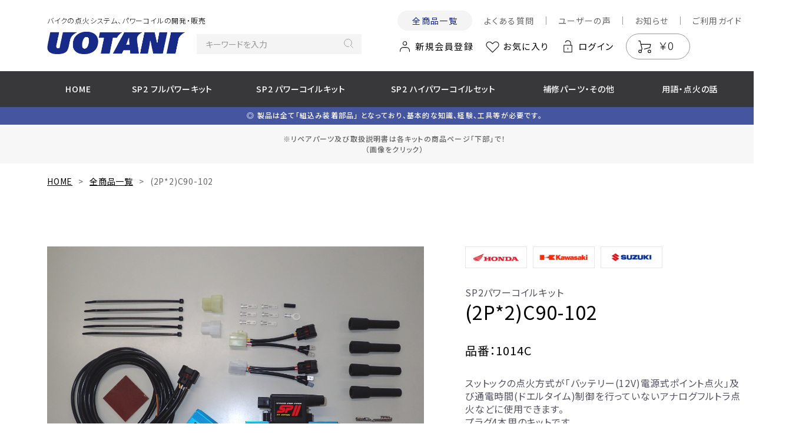

--- FILE ---
content_type: text/html; charset=UTF-8
request_url: https://asuotani.com/products/detail/144
body_size: 17853
content:
<!doctype html>
<html lang="ja">
<head prefix="og: http://ogp.me/ns# fb: http://ogp.me/ns/fb# product: http://ogp.me/ns/product#">
    <meta charset="utf-8">
    <meta name="viewport" content="width=device-width, initial-scale=1, shrink-to-fit=no">
    <meta name="eccube-csrf-token" content="bFcHCz9dKUa6VQNedCbvFvo1L0i5NaCfpK2TPG_5_ak">
    
<title> (2P*2)C90-102｜バイクの点火システム、パワーコイルの開発・販売 [ ASウオタニ ]</title>

                            <meta property="og:title" content="(2P*2)C90-102" />
    <meta property="og:image" content="https://asuotani.com/html/upload/save_image/0909102542_631a961662e34.jpg" />
    <meta property="product:price:amount" content="47300"/>
    <meta property="product:price:currency" content="JPY"/>
    <meta property="product:product_link" content="https://asuotani.com/products/detail/144"/>
    <meta property="product:retailer_title" content="ASウオタニ"/>
    
<meta property="og:type" content="og:product"/>
<meta property="og:site_name" content="ASウオタニ"/>
    <meta name="description" content="適応車種（汎用品なので、取付・作動確認は実車合わせとなります。）ホンダ：CB350/400four、CB750four他ヤマハ：カワサキ：Z400/550FX、Z系ポイント車他スズキ：GS650/750/1000、GSX40">
    <meta property="og:description" content="適応車種（汎用品なので、取付・作動確認は実車合わせとなります。）ホンダ：CB350/400four、CB750four他ヤマハ：カワサキ：Z400/550FX、Z系ポイント車他スズキ：GS650/750/1000、GSX40"/>
                <meta property="og:url" content="https://asuotani.com/products/detail/144"/>
    <link rel="canonical" href="https://asuotani.com/products/detail/144" />
    
                        <link rel="icon" href="/html/user_data/assets/img/common/favicon.ico">
    <link rel="stylesheet" href="https://stackpath.bootstrapcdn.com/bootstrap/3.4.1/css/bootstrap.min.css_" integrity="sha384-HSMxcRTRxnN+Bdg0JdbxYKrThecOKuH5zCYotlSAcp1+c8xmyTe9GYg1l9a69psu" crossorigin="anonymous">
    <link rel="stylesheet" href="https://use.fontawesome.com/releases/v5.3.1/css/all.css" integrity="sha384-mzrmE5qonljUremFsqc01SB46JvROS7bZs3IO2EmfFsd15uHvIt+Y8vEf7N7fWAU" crossorigin="anonymous">
    <link rel="stylesheet" href="//cdn.jsdelivr.net/jquery.slick/1.6.0/slick.css">
    <link rel="stylesheet" href="/html/template/default/assets/css/style.css">
        <script src="https://code.jquery.com/jquery-3.6.0.min.js" integrity="sha256-/xUj+3OJU5yExlq6GSYGSHk7tPXikynS7ogEvDej/m4=" crossorigin="anonymous"></script>
    <script>
        $(function() {
            $.ajaxSetup({
                'headers': {
                    'ECCUBE-CSRF-TOKEN': $('meta[name="eccube-csrf-token"]').attr('content')
                }
            });
        });
    </script>
                    <!-- ▼GA-head用コードブロック -->
            <!-- Google Tag Manager -->
<script>(function(w,d,s,l,i){w[l]=w[l]||[];w[l].push({'gtm.start':
new Date().getTime(),event:'gtm.js'});var f=d.getElementsByTagName(s)[0],
j=d.createElement(s),dl=l!='dataLayer'?'&l='+l:'';j.async=true;j.src=
'https://www.googletagmanager.com/gtm.js?id='+i+dl;f.parentNode.insertBefore(j,f);
})(window,document,'script','dataLayer','GTM-KWLWDRW');</script>
<!-- End Google Tag Manager -->

<!-- Google tag (gtag.js) -->
<script async src="https://www.googletagmanager.com/gtag/js?id=G-D1WCZRZ2DD"></script>
<script>
  window.dataLayer = window.dataLayer || [];
  function gtag(){dataLayer.push(arguments);}
  gtag('js', new Date());

  gtag('config', 'G-D1WCZRZ2DD');
</script>

<!-- Google tag (gtag.js) -->
<script async src="https://www.googletagmanager.com/gtag/js?id=UA-248347129-1"></script>
<script>
  window.dataLayer = window.dataLayer || [];
  function gtag(){dataLayer.push(arguments);}
  gtag('js', new Date());

  gtag('config', 'UA-248347129-1');
</script>
        <!-- ▲GA-head用コードブロック -->
    <!-- ▼head内 -->
            <!-- font -->
<link rel="preconnect" href="https://fonts.googleapis.com">
<link rel="preconnect" href="https://fonts.gstatic.com" crossorigin>
<link href="https://fonts.googleapis.com/css2?family=Audiowide&family=Noto+Sans+JP:wght@300;400;500;700&family=Righteous&display=swap" rel="stylesheet">
<!--css  -->
<link rel="stylesheet" href="/html/template/default/assets/css/swiper.min.css" type="text/css">
        <!-- ▲head内 -->

                        <style>
.tax_management-list_price.tax_management-detail_page .ec-productRole__priceRegularPrice,
.tax_management-list_price.tax_management-detail_page.ec-productRole__priceRegularPrice {
    font-size: 16px !important;
    color: #525263 !important;
}

.tax_management-list_price.tax_management-detail_page .ec-productRole__priceRegularTax,
.tax_management-list_price.tax_management-detail_page.ec-productRole__priceRegularTax{
    font-size: 10px !important;
    color: #525263 !important;
}

.tax_management-sale_price.tax_management-detail_page {
    font-size: 28px;
}

.tax_management-sale_price.tax_management-detail_page .price02-default{
    font-size: 18px !important;
    color: #DE5D50 !important;
    font-weight: bold !important;
    padding: 0 .3em !important;
}

.tax_management-sale_price.tax_management-detail_page .ec-price__tax{
    font-size: 10px !important;
    color: #DE5D50 !important;
    font-weight: bold !important;
}


.tax_management-sale_price.tax_management-detail_page .price_off {
    font-weight: bold;
    font-size: 80%;
    display: inline-block;
    background: #DE5D50;
    line-height: 1;
    color: #FFF;
    margin-top: 3px;
    border-radius: 5px;
    vertical-align: top;
    padding: 5px;
}

.price_off {
    font-size: 80%;
    display: inline-block;
    background: #DE5D50;
    line-height: 1;
    color: #FFF;
    margin-top: 3px;
    border-radius: 5px;
    vertical-align: top;
    padding: 5px;
    font-weight: bold;
}

@media only screen and (min-width: 768px) {
    .tax_management-sale_price.tax_management-detail_page .price02-default{
        font-size: 1em !important;
    }
    .tax_management-sale_price.tax_management-detail_page .ec-price__tax{
        font-size: 0.57em !important;
    }
    .tax_management-sale_price.tax_management-detail_page .price_off {
        font-size: 22.4px !important;
    }
}

</style>
        <link rel="stylesheet" href="/html/user_data/assets/css/customize.css">
</head>
<body id="page_product_detail" class="product_page">


<div class="ec-layoutRole">
                <div class="ec-layoutRole__header">
                <!-- ▼ヘッダー -->
            <header id="hd">
    <div class="sp_hd_bar spOnly">
        <div class="sp_hd_box1">
            <p class="hd_catch"><span class="fstfmin">バイクの点火システム、パワーコイルの開発・販売</span></p>
            <p class="hd_logo"><a href="https://asuotani.com/"><img src="/html/template/default/assets/img/common/logo.png" alt="UOTANI"></a></p>
        </div>    
        <div class="sp_hd_box2">
            <p class="hd_mypage"><a href="https://asuotani.com/mypage/"><span class="fstfmin">マイページ</span></a></p>
            <div class="hd_cart"><div class="ec-cartNaviWrap">
<a href="https://asuotani.com/cart">
    <div class="ec-cartNavi">
        <!--<i class="ec-cartNavi__icon fas fa-shopping-cart">
            <span class="ec-cartNavi__badge">0</span>
        </i>-->
        <div class="ec-cartNavi__label">
            <div class="ec-cartNavi__price">￥0</div>
        </div>
    </div>
            <div class="ec-cartNaviNull">
            <div class="ec-cartNaviNull__message">
                <p>現在カート内に商品はございません。</p>
            </div>
        </div>
        <span class="fstfmin spOnly">カート</span>
</a>
</div></div>
            <div id="nav-toggle">
                <div>
                    <span></span>
                    <span></span>
                    <span></span>
                </div>
            </div>
        </div>    
    </div>
    <div class="sp_hb_menu" id="gloval-nav">
    <div class="hd_mainBox inner">
        <div class="box1">
            <p class="hd_catch">バイクの点火システム、パワーコイルの開発・販売</p>
            <div class="area">
                <p class="hd_logo"><a href="https://asuotani.com/"><img src="/html/template/default/assets/img/common/logo.png" alt="UOTANI"></a></p>
                <div class="hd_search">

<div class="ec-headerSearch">
    <form method="get" class="searchform" action="/products/list">
        <div class="ec-headerSearch__category">
            <div class="ec-select ec-select_search">
                            <select name="category_id" class="category_id"><option value="">全ての商品</option><option value="1">SP2フルパワーキット</option><option value="2">SP2パワーコイルキット</option><option value="17">　各機種専用キット</option><option value="18">　汎用キット(アンプA)</option><option value="19">　汎用キット(アンプC)</option><option value="7">SP2ハイパワーコイルセット</option><option value="20">　各機種専用セット</option><option value="21">　汎用セット</option><option value="8">補修パーツ・その他</option><option value="9">メーカー</option><option value="10">　DUCATI</option><option value="33">　　900MHR</option><option value="34">　　900SS(ベベル)</option><option value="35">　　1000ミレ</option><option value="36">　　M900 &#039;93～&#039;99</option><option value="37">　　900SS &#039;91～&#039;98</option><option value="38">　　M400</option><option value="39">　　M600</option><option value="40">　　750F1 STD</option><option value="41">　　400F3</option><option value="42">　　750F1モンジュイ</option><option value="43">　　ラグナセカ</option><option value="44">　　サンタモニカ</option><option value="11">　HONDA</option><option value="45">　　CB1300SF(SC40)</option><option value="46">　　X4</option><option value="47">　　CBR1100XX &#039;98(キャブ車)</option><option value="48">　　CB1000SF(SC30)(キャブ車)</option><option value="49">　　CB750FOUR (’69～)</option><option value="50">　　CB750KO～K8</option><option value="51">　　CB750FOUR-II(&#039;76～)</option><option value="52">　　CB750F(&#039;79～&#039;83)</option><option value="53">　　CB750FZ(&#039;79)～CB750FD(&#039;83)</option><option value="54">　　CB750K(RC01)(1978～)</option><option value="55">　　CB750 CUSTOM EXCLUSIVE(RC04)(&#039;80～)</option><option value="56">　　CB750 CUSTOM(RC04)(&#039;81～)</option><option value="57">　　CB900F</option><option value="58">　　CB1100F</option><option value="59">　　CB1100R</option><option value="60">　　CBX750F</option><option value="61">　　CBX750ホライゾン</option><option value="62">　　CBX750Fボルドール</option><option value="63">　　CBX1000 &#039;79～&#039;80</option><option value="64">　　CBX1000 &#039;81～</option><option value="65">　　VFR750R(RC30)&#039;87～</option><option value="66">　　V45MAGNA(&#039;87～)</option><option value="67">　　VF750F &#039;82～</option><option value="68">　　CB750(RC42)&#039;92～</option><option value="69">　　CB400FOUR &#039;74～</option><option value="296">　　CB350FOUR &#039;72～</option><option value="295">　　CB500/550FOUR &#039;71～</option><option value="70">　　CBX400F(NC07)(全年式)</option><option value="71">　　CBX400F INTEGRA</option><option value="72">　　CBX550F</option><option value="73">　　CBX550F INTEGRA</option><option value="74">　　CBR400F(&#039;83～)</option><option value="75">　　CBR400F エンデュランス</option><option value="76">　　CBR400F フォーミュラ3</option><option value="77">　　HORNET250(&#039;96～)</option><option value="78">　　CBR250RR(&#039;90～)</option><option value="176">　　CB1300SF(SC54) &#039;03～</option><option value="177">　　CBR1100XX-FI (&#039;99～)</option><option value="178">　　CB1100 (&#039;00～)</option><option value="179">　　HORNET900</option><option value="187">　　GROM</option><option value="189">　　MONKEY-FI(&#039;09～)</option><option value="190">　　APE-FI</option><option value="191">　　スーパーカブ50～125(FI車)</option><option value="192">　　タクト(FI車)</option><option value="193">　　ジャイロ(FI車)</option><option value="194">　　CB125R</option><option value="195">　　PCX</option><option value="196">　　グロム</option><option value="197">　　レブル250(FI車)</option><option value="198">　　GB350</option><option value="211">　　VT250</option><option value="212">　　VTR250</option><option value="213">　　スティード400/600</option><option value="229">　　CB750F/カスタム/エクスクルーシブ</option><option value="243">　　CBR250RR</option><option value="244">　　ジェイド</option><option value="245">　　CB400SF</option><option value="246">　　CBR400RR</option><option value="247">　　ホーネット250/600/900</option><option value="248">　　ブロス400/650</option><option value="249">　　VFR400</option><option value="250">　　RVF400</option><option value="251">　　CBR900RR</option><option value="252">　　CB1100</option><option value="253">　　CB1300SF</option><option value="264">　　CB72</option><option value="265">　　CB77</option><option value="266">　　CB450</option><option value="276">　　CB350/400four</option><option value="277">　　CB750four</option><option value="284">　　VTR1000SP-1/2</option><option value="289">　　VTR1000F</option><option value="285">　　NSR250R(MC21)</option><option value="288">　　APE50/100(キャブ車)</option><option value="290">　　XR250/400モタード</option><option value="291">　　XR250(&#039;03～)</option><option value="292">　　FTR223</option><option value="293">　　SL230</option><option value="294">　　CB400SS</option><option value="297">　　MONKEY125</option><option value="12">　YAMAHA</option><option value="79">　　XJR1200</option><option value="80">　　XJR1300 &#039;98～&#039;99</option><option value="81">　　XJR1300 &#039;00～&#039;02</option><option value="82">　　XJR1300 &#039;03～&#039;06</option><option value="83">　　V-MAX &#039;90～</option><option value="84">　　FZR1000 &#039;87～&#039;88</option><option value="85">　　FZR1000 &#039;89～&#039;95</option><option value="86">　　TRX850 &#039;95～&#039;01</option><option value="87">　　TDM850-2</option><option value="88">　　FZ750</option><option value="89">　　XJ400 &#039;80～</option><option value="90">　　XJ400D &#039;81～</option><option value="91">　　SR400 &#039;94～&#039;00</option><option value="92">　　SR500 &#039;94～</option><option value="175">　　XJR1300(FI車) &#039;06～</option><option value="182">　　SR400 (&#039;10～)インジェクション車</option><option value="183">　　SEROW250FI</option><option value="184">　　YZF-R25</option><option value="185">　　NEWマジェスティ250／C／ABS(SG03J)</option><option value="199">　　シグナスX(FI車)</option><option value="200">　　セロー250(FI車)</option><option value="201">　　SR400(FI車)</option><option value="214">　　SRV250</option><option value="215">　　ルネッサ</option><option value="216">　　XV125</option><option value="217">　　XV250/400</option><option value="218">　　ドラッグスター250/400/1100</option><option value="219">　　XV750</option><option value="220">　　TRX850</option><option value="221">　　TDM850</option><option value="230">　　FZ400</option><option value="231">　　FZR400</option><option value="232">　　XJ400</option><option value="233">　　XJR400</option><option value="234">　　FZ750</option><option value="235">　　FZR750</option><option value="236">　　FZR1000</option><option value="254">　　XJR1200/1300</option><option value="267">　　RD250(ポイント点火)</option><option value="268">　　GX250/400</option><option value="269">　　XS650</option><option value="13">　KAWASAKI</option><option value="93">　　KZ1300A1</option><option value="94">　　KZ1300A2</option><option value="95">　　KZ1300A3</option><option value="96">　　KZ1300A4</option><option value="97">　　KZ1300A5</option><option value="98">　　Z1300FI全機種</option><option value="99">　　ZRX1200S(～&#039;03)</option><option value="100">　　ZRX1200R(～&#039;03)</option><option value="101">　　ZRX1200S(&#039;04～)</option><option value="102">　　ZRX1200R(&#039;04～)</option><option value="103">　　ZRX1100</option><option value="104">　　ZZR1100C</option><option value="105">　　ZZR1100D</option><option value="106">　　GPZ1100E(水冷)</option><option value="107">　　Z1</option><option value="108">　　Z2</option><option value="109">　　KZ750</option><option value="110">　　KZ900</option><option value="111">　　KZ750D2(Z750FX-I)</option><option value="112">　　KZ1000A</option><option value="113">　　KZ1000D</option><option value="114">　　Z1R</option><option value="115">　　Z1000J</option><option value="116">　　Z1000MKII</option><option value="117">　　Z1000LTD</option><option value="118">　　Z1000R</option><option value="119">　　Z1100R</option><option value="120">　　Z1100GP</option><option value="121">　　GPZ1100(ZX1100A)&#039;83～</option><option value="122">　　ZEPHYR1100(～&#039;01)</option><option value="123">　　ZEPHYR1100(&#039;02～)</option><option value="124">　　ZX-10 (&#039;88～)</option><option value="125">　　GPZ1000RX</option><option value="126">　　GPZ900R逆輸入車(A1～A11)(2ピックアップ車)</option><option value="127">　　GPZ900R国内(A8～A12)(1ピックアップ車)</option><option value="128">　　GPZ900R逆輸入車(A12～A16マレーシア)(1ピックアップ車)</option><option value="129">　　ZEPHYR750 ～&#039;00</option><option value="130">　　ZEPHYR750 &#039;01～(TPS付車)</option><option value="131">　　ZR-7</option><option value="132">　　ZR-S</option><option value="133">　　Z750FX-II</option><option value="134">　　Z750FX-III</option><option value="135">　　Z750GP</option><option value="136">　　GPZ750</option><option value="137">　　GPZ750F</option><option value="138">　　Z650</option><option value="139">　　W650</option><option value="140">　　Z400FX(全年式)</option><option value="141">　　Z550FX(全年式)</option><option value="142">　　Z400GP</option><option value="143">　　GPZ400</option><option value="144">　　GPZ400F</option><option value="145">　　ZRX400 ～&#039;97</option><option value="146">　　ZRX400 &#039;98～(TPS付車)</option><option value="147">　　ZEPHYR400KAI</option><option value="148">　　ZEPHYR400 &#039;89～</option><option value="149">　　GPZ400R&#039;85～&#039;88(D1～D3)</option><option value="150">　　GPZ400R&#039;89～(D4)</option><option value="180">　　ZRX1200DAEG</option><option value="188">　　Z125PRO</option><option value="203">　　エストレヤ</option><option value="222">　　GPZ250R</option><option value="223">　　GPX250F/R</option><option value="224">　　エリミネーター250</option><option value="225">　　エリミネーター250V</option><option value="226">　　バルカン400</option><option value="237">　　GPZ400F/R</option><option value="238">　　GPZ750/900R</option><option value="239">　　Z系エンジンでノーマルフルトラ点火車</option><option value="255">　　バリオス250</option><option value="256">　　W400/600/800</option><option value="257">　　KH250</option><option value="258">　　KH350</option><option value="262">　　W1</option><option value="263">　　W1S</option><option value="272">　　W1SA</option><option value="278">　　Z400/550FX</option><option value="279">　　Z系ポイント車</option><option value="287">　　D-TRACKER X</option><option value="14">　SUZUKI</option><option value="151">　　BANDIT1200(&#039;00～&#039;01)</option><option value="152">　　BANDIT1200(&#039;02～)</option><option value="153">　　イナズマ1200(&#039;98～)</option><option value="154">　　GS1200SS-1</option><option value="155">　　GS1200SS-2</option><option value="156">　　GSF1200 &#039;95</option><option value="157">　　GSF1200 &#039;96～&#039;99</option><option value="158">　　GSX-R1100 &#039;86～&#039;88(油冷2ピックアップ車)</option><option value="159">　　GSX750R</option><option value="160">　　GSX750RR</option><option value="161">　　GSX-R1100 &#039;89～&#039;92(油冷1ピックアップ車)</option><option value="162">　　GSX-R750J～M/R</option><option value="163">　　GSX-R1100 &#039;93～&#039;98(水冷)</option><option value="164">　　GSX1100S(逆輸入車)</option><option value="165">　　GSX1100S(国内)</option><option value="166">　　GSX750S3(&#039;84～)</option><option value="167">　　GS400(&#039;76～)</option><option value="168">　　GS400E(&#039;76～)</option><option value="169">　　DR-Z400S</option><option value="170">　　DR-Z400SM</option><option value="171">　　GOOSE350</option><option value="172">　　GOOSE250</option><option value="181">　　GSX1400 (&#039;01～)</option><option value="186">　　スカイウェーブ250／タイプS（CJ43A）</option><option value="204">　　アドレス125</option><option value="205">　　GSX-R125</option><option value="206">　　GSX-S125</option><option value="207">　　ジクサー150</option><option value="208">　　ジクサー250</option><option value="209">　　ジクサーSF250</option><option value="210">　　バーグマン400</option><option value="227">　　SV400/650</option><option value="228">　　VX800</option><option value="240">　　バンディット400/1200</option><option value="241">　　GSX400インパルス(水冷)</option><option value="242">　　GSX-R400/750/1100</option><option value="259">　　GT380</option><option value="260">　　GT550</option><option value="261">　　GT750</option><option value="280">　　GS650/750/1000</option><option value="173">　BMW</option><option value="281">　　R80/100</option><option value="286">　　BMW R1100シリーズ</option><option value="174">　Moto Guzzi</option><option value="282">　　850ルマン1/2/3</option><option value="283">　　ルマン1000</option></select>
    
            </div>
        </div>
        <div class="ec-headerSearch__keyword">
            <div class="ec-input">
                <input type="search" name="name" maxlength="50" class="search-name" placeholder="キーワードを入力" />
                <button class="ec-headerSearch__keywordBtn" type="submit">
                    <div class="ec-icon">
                        <img src="/html/template/default/assets/img/common/icon_search_gy.svg" alt="">
                    </div>
                </button>
            </div>
        </div>
    </form>
</div></div>
            </div>
        </div>
        <div class="box2">
            <ul class="link1">
                <li class="alllist"><a href="https://asuotani.com/user_data/all_item">全商品一覧</a></li>
                <li><a href="https://asuotani.com/faq">よくある質問</a></li>
                <li><a href="https://asuotani.com/user_data/user_voice">ユーザーの声</a></li>
                <li><a href="https://asuotani.com/user_data/news">お知らせ</a></li>
                <li><a href="https://asuotani.com/guide">ご利用ガイド</a></li>
            </ul>
            <ul class="link2">
                                <li class="entry"><a href="https://asuotani.com/entry">新規会員登録</a></li>
                <li class="favorite"><a href="https://asuotani.com/mypage/favorite">お気に入り</a></li>
                <li class="login"><a href="https://asuotani.com/mypage/login">ログイン</a></li>
                                <li class="cart"><div class="ec-cartNaviWrap">
<a href="https://asuotani.com/cart">
    <div class="ec-cartNavi">
        <!--<i class="ec-cartNavi__icon fas fa-shopping-cart">
            <span class="ec-cartNavi__badge">0</span>
        </i>-->
        <div class="ec-cartNavi__label">
            <div class="ec-cartNavi__price">￥0</div>
        </div>
    </div>
            <div class="ec-cartNaviNull">
            <div class="ec-cartNaviNull__message">
                <p>現在カート内に商品はございません。</p>
            </div>
        </div>
        <span class="fstfmin spOnly">カート</span>
</a>
</div></li>
            </ul>
        </div>
    </div>
    <nav class="hd_nav">
    <ul class="inner">
        <li><a class="home" href="https://asuotani.com/">HOME</a></li>
        <li><a href="https://asuotani.com/products/list?category_ids[]=1">SP2 フルパワーキット</a></li>
        <li><a href="https://asuotani.com/products/list?category_ids[]=2">SP2 パワーコイルキット</a></li>
        <li><a href="https://asuotani.com/products/list?category_ids[]=7">SP2 ハイパワーコイルセット</a></li>
        <li><a href="https://asuotani.com/products/list?category_ids[]=8">補修パーツ・その他</a></li>
        <li><a href="https://asuotani.com/user_data/column">用語・点火の話</a></li>
    </ul>
    </nav>
    <div class="hd_contact_block">
        <div class="telBox">
            <p class="tit italic"><span class="narrow">お電話でのお問合せ</span></p>    
            <p class="num italic"><a class="telnum" href="tel:0832882088">083-288-2088</a></p>
            <p class="txt">【営業時間】月～金 9:00～19:00 【定休日】土・日・祝</p>  
        </div>
        <div class="mailBox">
            <p class="tit italic"><span class="narrow">インターネットでのお問合せ</span></p>
            <p class="btn"><a href="https://asuotani.com/contact">お問合せフォーム<span class="bln italic">24時間<br>受付中</span></a></p>
        </div>
    </div>
    </div>
    <p class="notice">◎ 製品は全て「組込み装着部品」 となっており、基本的な知識、経験、工具等が必要です。</p>
    <p class="notice2">※リペアパーツ及び取扱説明書は各キットの商品ページ「下部」で！<br>
    （画像をクリック）</p>
</header>
        <!-- ▲ヘッダー -->

        </div>
    
        
    <div class="ec-layoutRole__contents">
                
                
        <div class="ec-layoutRole__main">
                        
                        
<ul class="pankuzu inner">
    <li><a href="https://asuotani.com/" class="link">HOME</a></li>
    <li><a href="https://asuotani.com/user_data/all_item" class="link">全商品一覧</a></li>
    <li>(2P*2)C90-102</li>
</ul>

<div class="ec-productRole">
        

<div class="itemmain">
    <div class="itemslider">
        <div class="ec-sliderItemRole">

            <div class="item_visual">
                                    <div class="slide-item"><img src="/html/upload/save_image/0909102542_631a961662e34.jpg" alt="(2P*2)C90-102"></div>
                            </div>
            <div class="item_nav">
                                    <div class="slideThumb" data-index="0"><img src="/html/upload/save_image/0909102542_631a961662e34.jpg" alt=""></div>
                            </div>
        </div>
    </div>
    <div class="itemdetail">
        <p class="mfrimg">
                                                                                                                                                                                                                                                                                                                                  
                                                                                                                                                                                                                                                                                                                                                                             <img src="/html/template/default/assets/img/common/mfr_logo_honda.gif" alt="homda">
            
                                                                                                                                                                                                                                                                                                                                  
                                                                                                                                                                                                                                                                                                                                                                             <img src="/html/template/default/assets/img/common/mfr_logo_kawasaki.gif" alt="kawasaki">
            
                                                                                                                                                                                                                                                                                                                                                                             <img src="/html/template/default/assets/img/common/mfr_logo_suzuki.gif" alt="suzuki">
                    </p>
        <p class="itemcat">
                                        SP2パワーコイルキット
                                                                                                                                                                                                                                                                                                                                                                                                                                                                                                                                                                                                      
        </p>
        <p class="itemname">(2P*2)C90-102</p>
        <p class="itemnum">品番：1014C</p>
        <p class="itemtxt"><p>スットックの点火方式が「バッテリー(12V)電源式ポイント点火」及び通電時間(ドエルタイム)制御を行っていないアナログフルトラ点火などに使用できます。</p><p>プラグ4本用のキットです。</p><p>ストックの「2Pイグニッションコイル」×2部分の置換キットです。</p><p>アンプは通電時間制御を行うCタイプです。</p><p><br></p><p>(2P×2)…2Pコイル×2、4気筒又は2気筒ツインプラグ用</p><p>(90-102)…コイルブラケットボルト間サイズ90、102mmです。</p></p>
        <p class="itemkind">適応車種（汎用品なので、取付・作動確認は実車合わせとなります。）<br />
ホンダ：CB350/400four、CB750four他<br />
ヤマハ：<br />
カワサキ：Z400/550FX、Z系ポイント車他<br />
スズキ：GS650/750/1000、GSX400F、GSX750E-1/2/3他<br />
<br />
(コイルボルト間サイズは実車をご確認下さい。)</p>        <div class="itemcartin">
            <div class="itempricebox">
                
                <p class="price">
                                    47,300円<span class="tax">（税込）</span>
                                </p>
                <p class="price_notax">（税抜 <span class="tax_management-sale_price tax_management-detail_page">                        <span class="ec-price__price price02-default price02-default-no-tax">43,000円</span>
        <span class="ec-price__tax">(47,300円税込)</span>
    
</span>）</p>
            </div>
            <div class="itemform">
                    <form action="https://asuotani.com/products/add_cart/144" method="post" id="form1" name="form1">
                                                    <div class="ec-productRole__actions">
                                                                <div class="ec-numberInput"><span>数量</span>
                                    <input type="number" id="quantity" name="quantity" required="required" min="1" maxlength="9" class="form-control" value="1" />
                                    
                                </div>
                            </div>
                            <div class="ec-productRole__btn">
                                <button type="submit" class="ec-blockBtn--action add-cart">
                                    カートに入れる
                                </button>
                            </div>
                        
                        <input type="hidden" id="product_id" name="product_id" value="144" /><input type="hidden" id="ProductClass" name="ProductClass" value="150" /><input type="hidden" id="_token" name="_token" value="EkSILWeBz4hgDfnH_mot7Z68865EtChntK7mx0JpqxQ" />
                    </form>
                    <div class="ec-modal">
                        <div class="ec-modal-overlay">
                            <div class="ec-modal-wrap">
                                <span class="ec-modal-close"><span class="ec-icon"><img src="/html/template/default/assets/icon/cross-dark.svg" alt=""/></span></span>
                                <div id="ec-modal-header" class="text-center">カートに追加しました。</div>
                                <div class="ec-modal-box">
                                    <div class="ec-role">
                                        <span class="ec-inlineBtn--cancel">お買い物を続ける</span>
                                        <a href="https://asuotani.com/cart" class="ec-inlineBtn--action">カートへ進む</a>
                                    </div>
                                </div>
                            </div>
                        </div>
                    </div>
            </div>
        </div>
                <div class="favorite_btnArea">
        <form action="https://asuotani.com/products/add_favorite/144" method="post">
                        <button type="submit" id="favorite" class="favorite_btn">お気に入りに追加</button>
                    </form>
        </div>
                <p class="notes">33,000円（税込）以上で基本<span class="red">配送料無料</span>（一部地域・一部商品を除く）</p>
    </div>
</div>


<div class="freearea">
    
        <div class="setdetail">
        <p class="tit">キット内容</p>
        <div class="list">
        ・ SP２パワーアンプ（Ｃタイプ）<br />
・ SP２イグニッションコイル（２Ｐ）、ブラケット（９０－１０２ｍｍ）付×１<br />
・ SP２イグニッションコイル（２Ｐ）Ｈ、ブラケット（９０－１０２ｍｍ）付×１<br />
・ プラグコードコネクタセット（２Ｐ）×２（コネクタ×４、ブーツ×４）<br />
・ アンプハーネスセット（コイル２個用）、（コネクタ、配線、接続コネクタセット付）<br />
・ 両面接着シート（アンプ固定用）<br />
・ タイラップ（１５ｃｍ）×５（ハーネス固定用）
        </div>
    </div>
        
        <p class="pdf_link"><a href="/html/user_data/assets/manual_pdf-020-2/PCｷｯﾄC取説-020-2.pdf" target="_blank"><span class="icon">取り扱い説明書<span class="min">（pdf）</span></span></a></p>
    
    <!--
        -->
    
    
    </div>


                <div class="ripea">
        <p class="tit">リペアパーツ</p>
        <p class="img"><img src="/html/upload/save_image/1023172236_6718b24cec0a5.png" alt="リペアパーツ"></p>
        </div>
            </div>

                                </div>

                    </div>

                <div class="ec-layoutRole__contentBottom">
                <!-- ▼関連記事(マガジン) -->
            
<!--<section id="relation" class="inner">
    <div class="pageTit"><span class="narrow italic">関連記事</span></div>
    <div id="relationslider" class="swiper">
        <div class="swiper-wrapper">
            <div class="swiper-slide">
            <a href="#">
                <p class="img"><img src="https://placehold.jp/40/cccccc/ffffff/400x300.png?text=sample+image" alt=""></p>
                <p class="tit">記事タイトルがここに入ります</p>
                <p class="tag"><span class="tagitem">#tag</span><span class="tagitem">#tag</span></p>
            </a>
            </div>
            <div class="swiper-slide">
            <a href="#">
                <p class="img"><img src="https://placehold.jp/40/cccccc/ffffff/400x300.png?text=sample+image" alt=""></p>
                <p class="tit">記事タイトルがここに入ります</p>
                <p class="tag"><span class="tagitem">#tag</span><span class="tagitem">#tag</span></p>
            </a>
            </div>
            <div class="swiper-slide">
            <a href="#">
                <p class="img"><img src="https://placehold.jp/40/cccccc/ffffff/400x300.png?text=sample+image" alt=""></p>
                <p class="tit">記事タイトルがここに入ります</p>
                <p class="tag"><span class="tagitem">#tag</span><span class="tagitem">#tag</span></p>
            </a>
            </div>
        </div>
    </div>
</section>-->
        <!-- ▲関連記事(マガジン) -->

        </div>
    
                <div class="ec-layoutRole__footer">
                <!-- ▼フッター -->
            






<div id="ft">
    <div class="ft_btnBlock">
        <ul class="inner italic">
        <li><a href="https://asuotani.com/faq"><span class="narrow">よくある質問</span></a></li>
        <li><a href="https://asuotani.com/blog/"><span class="narrow"><span class="min">ウオタニの点火システムについて</span>用語・点火の話</span></a></li>
        <li><a href="https://asuotani.com/user_data/user_voice"><span class="narrow">ユーザーの声</span></a></li>
        </ul>
    </div>
    <div class="ft_contactBlock">
        <div class="outer">
        <div class="telBox">
            <p class="tit italic"><span class="narrow">お電話でのお問合せ</span></p>    
            <p class="num italic"><a class="telnum" href="tel:0832882088">083-288-2088</a></p>
            <p class="txt">【営業時間】月～金 10:00～18:00 【定休日】土・日・祝</p>  
        </div>
        <div class="mailBox">
            <p class="tit italic"><span class="narrow">インターネットでのお問合せ</span></p>
            <p class="btnbox"><a href="https://asuotani.com/contact">お問合せフォーム<!--<span class="bln italic">24時間<br>受付中</span>--></a></p>
        </div>
        </div>
    </div>
    <div class="ft_infoBlock inner">
        <div class="detailBox">
            <p class="logo"><a href="https://asuotani.com/"><img src="/html/template/default/assets/img/common/logo.png" alt="UOTANI"></a></p>
            <p class="name">有限会社ASウオタニ</p>
            <p class="txt">〒750-0313 山口県下関市菊川町田部 474-1<br>Tel <a class="telnum" href="tel:0832882088">083-288-2088</a> / Fax <a class="faxnum">083-287-0116</a><br>インボイス登録番号:T9250002008405</p>
            <!--<ul class="snsBox">
                <li><a href="#" target="_blank"><img src="/html/template/default/assets/img/common/icon_sns_tw.png" alt="twitter"></a></li>
                <li><a href="#" target="_blank"><img src="/html/template/default/assets/img/common/icon_sns_fb.png" alt="facebook"></a></li>
                <li><a href="#" target="_blank"><img src="/html/template/default/assets/img/common/icon_sns_ig.png" alt="instagram"></a></li>
            </ul>-->
        </div>
        <div class="naviBox">
            <ul class="list1">
                <li><a href="https://asuotani.com/">ホーム</a></li>
                
<!--                            <li>
                            <a href="https://asuotani.com/products/list?category_id=1">
        SP2フルパワーキット
    </a>
    
                </li>
                            <li>
                            <a href="https://asuotani.com/products/list?category_id=2">
        SP2パワーコイルキット
    </a>
            <ul>
                            <li>
                            <a href="https://asuotani.com/products/list?category_id=17">
        各機種専用キット
    </a>
    
                </li>
                            <li>
                            <a href="https://asuotani.com/products/list?category_id=18">
        汎用キット(アンプA)
    </a>
    
                </li>
                            <li>
                            <a href="https://asuotani.com/products/list?category_id=19">
        汎用キット(アンプC)
    </a>
    
                </li>
                    </ul>
    
                </li>
                            <li>
                            <a href="https://asuotani.com/products/list?category_id=7">
        SP2ハイパワーコイルセット
    </a>
            <ul>
                            <li>
                            <a href="https://asuotani.com/products/list?category_id=20">
        各機種専用セット
    </a>
    
                </li>
                            <li>
                            <a href="https://asuotani.com/products/list?category_id=21">
        汎用セット
    </a>
    
                </li>
                    </ul>
    
                </li>
                            <li>
                            <a href="https://asuotani.com/products/list?category_id=8">
        補修パーツ・その他
    </a>
    
                </li>
                            <li>
                            <a href="https://asuotani.com/products/list?category_id=9">
        メーカー
    </a>
            <ul>
                            <li>
                            <a href="https://asuotani.com/products/list?category_id=10">
        DUCATI
    </a>
            <ul>
                            <li>
                            <a href="https://asuotani.com/products/list?category_id=33">
        900MHR
    </a>
    
                </li>
                            <li>
                            <a href="https://asuotani.com/products/list?category_id=34">
        900SS(ベベル)
    </a>
    
                </li>
                            <li>
                            <a href="https://asuotani.com/products/list?category_id=35">
        1000ミレ
    </a>
    
                </li>
                            <li>
                            <a href="https://asuotani.com/products/list?category_id=36">
        M900 &#039;93～&#039;99
    </a>
    
                </li>
                            <li>
                            <a href="https://asuotani.com/products/list?category_id=37">
        900SS &#039;91～&#039;98
    </a>
    
                </li>
                            <li>
                            <a href="https://asuotani.com/products/list?category_id=38">
        M400
    </a>
    
                </li>
                            <li>
                            <a href="https://asuotani.com/products/list?category_id=39">
        M600
    </a>
    
                </li>
                            <li>
                            <a href="https://asuotani.com/products/list?category_id=40">
        750F1 STD
    </a>
    
                </li>
                            <li>
                            <a href="https://asuotani.com/products/list?category_id=41">
        400F3
    </a>
    
                </li>
                            <li>
                            <a href="https://asuotani.com/products/list?category_id=42">
        750F1モンジュイ
    </a>
    
                </li>
                            <li>
                            <a href="https://asuotani.com/products/list?category_id=43">
        ラグナセカ
    </a>
    
                </li>
                            <li>
                            <a href="https://asuotani.com/products/list?category_id=44">
        サンタモニカ
    </a>
    
                </li>
                    </ul>
    
                </li>
                            <li>
                            <a href="https://asuotani.com/products/list?category_id=11">
        HONDA
    </a>
            <ul>
                            <li>
                            <a href="https://asuotani.com/products/list?category_id=45">
        CB1300SF(SC40)
    </a>
    
                </li>
                            <li>
                            <a href="https://asuotani.com/products/list?category_id=46">
        X4
    </a>
    
                </li>
                            <li>
                            <a href="https://asuotani.com/products/list?category_id=47">
        CBR1100XX &#039;98(キャブ車)
    </a>
    
                </li>
                            <li>
                            <a href="https://asuotani.com/products/list?category_id=48">
        CB1000SF(SC30)(キャブ車)
    </a>
    
                </li>
                            <li>
                            <a href="https://asuotani.com/products/list?category_id=49">
        CB750FOUR (’69～)
    </a>
    
                </li>
                            <li>
                            <a href="https://asuotani.com/products/list?category_id=50">
        CB750KO～K8
    </a>
    
                </li>
                            <li>
                            <a href="https://asuotani.com/products/list?category_id=51">
        CB750FOUR-II(&#039;76～)
    </a>
    
                </li>
                            <li>
                            <a href="https://asuotani.com/products/list?category_id=52">
        CB750F(&#039;79～&#039;83)
    </a>
    
                </li>
                            <li>
                            <a href="https://asuotani.com/products/list?category_id=53">
        CB750FZ(&#039;79)～CB750FD(&#039;83)
    </a>
    
                </li>
                            <li>
                            <a href="https://asuotani.com/products/list?category_id=54">
        CB750K(RC01)(1978～)
    </a>
    
                </li>
                            <li>
                            <a href="https://asuotani.com/products/list?category_id=55">
        CB750 CUSTOM EXCLUSIVE(RC04)(&#039;80～)
    </a>
    
                </li>
                            <li>
                            <a href="https://asuotani.com/products/list?category_id=56">
        CB750 CUSTOM(RC04)(&#039;81～)
    </a>
    
                </li>
                            <li>
                            <a href="https://asuotani.com/products/list?category_id=57">
        CB900F
    </a>
    
                </li>
                            <li>
                            <a href="https://asuotani.com/products/list?category_id=58">
        CB1100F
    </a>
    
                </li>
                            <li>
                            <a href="https://asuotani.com/products/list?category_id=59">
        CB1100R
    </a>
    
                </li>
                            <li>
                            <a href="https://asuotani.com/products/list?category_id=60">
        CBX750F
    </a>
    
                </li>
                            <li>
                            <a href="https://asuotani.com/products/list?category_id=61">
        CBX750ホライゾン
    </a>
    
                </li>
                            <li>
                            <a href="https://asuotani.com/products/list?category_id=62">
        CBX750Fボルドール
    </a>
    
                </li>
                            <li>
                            <a href="https://asuotani.com/products/list?category_id=63">
        CBX1000 &#039;79～&#039;80
    </a>
    
                </li>
                            <li>
                            <a href="https://asuotani.com/products/list?category_id=64">
        CBX1000 &#039;81～
    </a>
    
                </li>
                            <li>
                            <a href="https://asuotani.com/products/list?category_id=65">
        VFR750R(RC30)&#039;87～
    </a>
    
                </li>
                            <li>
                            <a href="https://asuotani.com/products/list?category_id=66">
        V45MAGNA(&#039;87～)
    </a>
    
                </li>
                            <li>
                            <a href="https://asuotani.com/products/list?category_id=67">
        VF750F &#039;82～
    </a>
    
                </li>
                            <li>
                            <a href="https://asuotani.com/products/list?category_id=68">
        CB750(RC42)&#039;92～
    </a>
    
                </li>
                            <li>
                            <a href="https://asuotani.com/products/list?category_id=69">
        CB400FOUR &#039;74～
    </a>
    
                </li>
                            <li>
                            <a href="https://asuotani.com/products/list?category_id=296">
        CB350FOUR &#039;72～
    </a>
    
                </li>
                            <li>
                            <a href="https://asuotani.com/products/list?category_id=295">
        CB500/550FOUR &#039;71～
    </a>
    
                </li>
                            <li>
                            <a href="https://asuotani.com/products/list?category_id=70">
        CBX400F(NC07)(全年式)
    </a>
    
                </li>
                            <li>
                            <a href="https://asuotani.com/products/list?category_id=71">
        CBX400F INTEGRA
    </a>
    
                </li>
                            <li>
                            <a href="https://asuotani.com/products/list?category_id=72">
        CBX550F
    </a>
    
                </li>
                            <li>
                            <a href="https://asuotani.com/products/list?category_id=73">
        CBX550F INTEGRA
    </a>
    
                </li>
                            <li>
                            <a href="https://asuotani.com/products/list?category_id=74">
        CBR400F(&#039;83～)
    </a>
    
                </li>
                            <li>
                            <a href="https://asuotani.com/products/list?category_id=75">
        CBR400F エンデュランス
    </a>
    
                </li>
                            <li>
                            <a href="https://asuotani.com/products/list?category_id=76">
        CBR400F フォーミュラ3
    </a>
    
                </li>
                            <li>
                            <a href="https://asuotani.com/products/list?category_id=77">
        HORNET250(&#039;96～)
    </a>
    
                </li>
                            <li>
                            <a href="https://asuotani.com/products/list?category_id=78">
        CBR250RR(&#039;90～)
    </a>
    
                </li>
                            <li>
                            <a href="https://asuotani.com/products/list?category_id=176">
        CB1300SF(SC54) &#039;03～
    </a>
    
                </li>
                            <li>
                            <a href="https://asuotani.com/products/list?category_id=177">
        CBR1100XX-FI (&#039;99～)
    </a>
    
                </li>
                            <li>
                            <a href="https://asuotani.com/products/list?category_id=178">
        CB1100 (&#039;00～)
    </a>
    
                </li>
                            <li>
                            <a href="https://asuotani.com/products/list?category_id=179">
        HORNET900
    </a>
    
                </li>
                            <li>
                            <a href="https://asuotani.com/products/list?category_id=187">
        GROM
    </a>
    
                </li>
                            <li>
                            <a href="https://asuotani.com/products/list?category_id=189">
        MONKEY-FI(&#039;09～)
    </a>
    
                </li>
                            <li>
                            <a href="https://asuotani.com/products/list?category_id=190">
        APE-FI
    </a>
    
                </li>
                            <li>
                            <a href="https://asuotani.com/products/list?category_id=191">
        スーパーカブ50～125(FI車)
    </a>
    
                </li>
                            <li>
                            <a href="https://asuotani.com/products/list?category_id=192">
        タクト(FI車)
    </a>
    
                </li>
                            <li>
                            <a href="https://asuotani.com/products/list?category_id=193">
        ジャイロ(FI車)
    </a>
    
                </li>
                            <li>
                            <a href="https://asuotani.com/products/list?category_id=194">
        CB125R
    </a>
    
                </li>
                            <li>
                            <a href="https://asuotani.com/products/list?category_id=195">
        PCX
    </a>
    
                </li>
                            <li>
                            <a href="https://asuotani.com/products/list?category_id=196">
        グロム
    </a>
    
                </li>
                            <li>
                            <a href="https://asuotani.com/products/list?category_id=197">
        レブル250(FI車)
    </a>
    
                </li>
                            <li>
                            <a href="https://asuotani.com/products/list?category_id=198">
        GB350
    </a>
    
                </li>
                            <li>
                            <a href="https://asuotani.com/products/list?category_id=211">
        VT250
    </a>
    
                </li>
                            <li>
                            <a href="https://asuotani.com/products/list?category_id=212">
        VTR250
    </a>
    
                </li>
                            <li>
                            <a href="https://asuotani.com/products/list?category_id=213">
        スティード400/600
    </a>
    
                </li>
                            <li>
                            <a href="https://asuotani.com/products/list?category_id=229">
        CB750F/カスタム/エクスクルーシブ
    </a>
    
                </li>
                            <li>
                            <a href="https://asuotani.com/products/list?category_id=243">
        CBR250RR
    </a>
    
                </li>
                            <li>
                            <a href="https://asuotani.com/products/list?category_id=244">
        ジェイド
    </a>
    
                </li>
                            <li>
                            <a href="https://asuotani.com/products/list?category_id=245">
        CB400SF
    </a>
    
                </li>
                            <li>
                            <a href="https://asuotani.com/products/list?category_id=246">
        CBR400RR
    </a>
    
                </li>
                            <li>
                            <a href="https://asuotani.com/products/list?category_id=247">
        ホーネット250/600/900
    </a>
    
                </li>
                            <li>
                            <a href="https://asuotani.com/products/list?category_id=248">
        ブロス400/650
    </a>
    
                </li>
                            <li>
                            <a href="https://asuotani.com/products/list?category_id=249">
        VFR400
    </a>
    
                </li>
                            <li>
                            <a href="https://asuotani.com/products/list?category_id=250">
        RVF400
    </a>
    
                </li>
                            <li>
                            <a href="https://asuotani.com/products/list?category_id=251">
        CBR900RR
    </a>
    
                </li>
                            <li>
                            <a href="https://asuotani.com/products/list?category_id=252">
        CB1100
    </a>
    
                </li>
                            <li>
                            <a href="https://asuotani.com/products/list?category_id=253">
        CB1300SF
    </a>
    
                </li>
                            <li>
                            <a href="https://asuotani.com/products/list?category_id=264">
        CB72
    </a>
    
                </li>
                            <li>
                            <a href="https://asuotani.com/products/list?category_id=265">
        CB77
    </a>
    
                </li>
                            <li>
                            <a href="https://asuotani.com/products/list?category_id=266">
        CB450
    </a>
    
                </li>
                            <li>
                            <a href="https://asuotani.com/products/list?category_id=276">
        CB350/400four
    </a>
    
                </li>
                            <li>
                            <a href="https://asuotani.com/products/list?category_id=277">
        CB750four
    </a>
    
                </li>
                            <li>
                            <a href="https://asuotani.com/products/list?category_id=284">
        VTR1000SP-1/2
    </a>
    
                </li>
                            <li>
                            <a href="https://asuotani.com/products/list?category_id=289">
        VTR1000F
    </a>
    
                </li>
                            <li>
                            <a href="https://asuotani.com/products/list?category_id=285">
        NSR250R(MC21)
    </a>
    
                </li>
                            <li>
                            <a href="https://asuotani.com/products/list?category_id=288">
        APE50/100(キャブ車)
    </a>
    
                </li>
                            <li>
                            <a href="https://asuotani.com/products/list?category_id=290">
        XR250/400モタード
    </a>
    
                </li>
                            <li>
                            <a href="https://asuotani.com/products/list?category_id=291">
        XR250(&#039;03～)
    </a>
    
                </li>
                            <li>
                            <a href="https://asuotani.com/products/list?category_id=292">
        FTR223
    </a>
    
                </li>
                            <li>
                            <a href="https://asuotani.com/products/list?category_id=293">
        SL230
    </a>
    
                </li>
                            <li>
                            <a href="https://asuotani.com/products/list?category_id=294">
        CB400SS
    </a>
    
                </li>
                            <li>
                            <a href="https://asuotani.com/products/list?category_id=297">
        MONKEY125
    </a>
    
                </li>
                    </ul>
    
                </li>
                            <li>
                            <a href="https://asuotani.com/products/list?category_id=12">
        YAMAHA
    </a>
            <ul>
                            <li>
                            <a href="https://asuotani.com/products/list?category_id=79">
        XJR1200
    </a>
    
                </li>
                            <li>
                            <a href="https://asuotani.com/products/list?category_id=80">
        XJR1300 &#039;98～&#039;99
    </a>
    
                </li>
                            <li>
                            <a href="https://asuotani.com/products/list?category_id=81">
        XJR1300 &#039;00～&#039;02
    </a>
    
                </li>
                            <li>
                            <a href="https://asuotani.com/products/list?category_id=82">
        XJR1300 &#039;03～&#039;06
    </a>
    
                </li>
                            <li>
                            <a href="https://asuotani.com/products/list?category_id=83">
        V-MAX &#039;90～
    </a>
    
                </li>
                            <li>
                            <a href="https://asuotani.com/products/list?category_id=84">
        FZR1000 &#039;87～&#039;88
    </a>
    
                </li>
                            <li>
                            <a href="https://asuotani.com/products/list?category_id=85">
        FZR1000 &#039;89～&#039;95
    </a>
    
                </li>
                            <li>
                            <a href="https://asuotani.com/products/list?category_id=86">
        TRX850 &#039;95～&#039;01
    </a>
    
                </li>
                            <li>
                            <a href="https://asuotani.com/products/list?category_id=87">
        TDM850-2
    </a>
    
                </li>
                            <li>
                            <a href="https://asuotani.com/products/list?category_id=88">
        FZ750
    </a>
    
                </li>
                            <li>
                            <a href="https://asuotani.com/products/list?category_id=89">
        XJ400 &#039;80～
    </a>
    
                </li>
                            <li>
                            <a href="https://asuotani.com/products/list?category_id=90">
        XJ400D &#039;81～
    </a>
    
                </li>
                            <li>
                            <a href="https://asuotani.com/products/list?category_id=91">
        SR400 &#039;94～&#039;00
    </a>
    
                </li>
                            <li>
                            <a href="https://asuotani.com/products/list?category_id=92">
        SR500 &#039;94～
    </a>
    
                </li>
                            <li>
                            <a href="https://asuotani.com/products/list?category_id=175">
        XJR1300(FI車) &#039;06～
    </a>
    
                </li>
                            <li>
                            <a href="https://asuotani.com/products/list?category_id=182">
        SR400 (&#039;10～)インジェクション車
    </a>
    
                </li>
                            <li>
                            <a href="https://asuotani.com/products/list?category_id=183">
        SEROW250FI
    </a>
    
                </li>
                            <li>
                            <a href="https://asuotani.com/products/list?category_id=184">
        YZF-R25
    </a>
    
                </li>
                            <li>
                            <a href="https://asuotani.com/products/list?category_id=185">
        NEWマジェスティ250／C／ABS(SG03J)
    </a>
    
                </li>
                            <li>
                            <a href="https://asuotani.com/products/list?category_id=199">
        シグナスX(FI車)
    </a>
    
                </li>
                            <li>
                            <a href="https://asuotani.com/products/list?category_id=200">
        セロー250(FI車)
    </a>
    
                </li>
                            <li>
                            <a href="https://asuotani.com/products/list?category_id=201">
        SR400(FI車)
    </a>
    
                </li>
                            <li>
                            <a href="https://asuotani.com/products/list?category_id=214">
        SRV250
    </a>
    
                </li>
                            <li>
                            <a href="https://asuotani.com/products/list?category_id=215">
        ルネッサ
    </a>
    
                </li>
                            <li>
                            <a href="https://asuotani.com/products/list?category_id=216">
        XV125
    </a>
    
                </li>
                            <li>
                            <a href="https://asuotani.com/products/list?category_id=217">
        XV250/400
    </a>
    
                </li>
                            <li>
                            <a href="https://asuotani.com/products/list?category_id=218">
        ドラッグスター250/400/1100
    </a>
    
                </li>
                            <li>
                            <a href="https://asuotani.com/products/list?category_id=219">
        XV750
    </a>
    
                </li>
                            <li>
                            <a href="https://asuotani.com/products/list?category_id=220">
        TRX850
    </a>
    
                </li>
                            <li>
                            <a href="https://asuotani.com/products/list?category_id=221">
        TDM850
    </a>
    
                </li>
                            <li>
                            <a href="https://asuotani.com/products/list?category_id=230">
        FZ400
    </a>
    
                </li>
                            <li>
                            <a href="https://asuotani.com/products/list?category_id=231">
        FZR400
    </a>
    
                </li>
                            <li>
                            <a href="https://asuotani.com/products/list?category_id=232">
        XJ400
    </a>
    
                </li>
                            <li>
                            <a href="https://asuotani.com/products/list?category_id=233">
        XJR400
    </a>
    
                </li>
                            <li>
                            <a href="https://asuotani.com/products/list?category_id=234">
        FZ750
    </a>
    
                </li>
                            <li>
                            <a href="https://asuotani.com/products/list?category_id=235">
        FZR750
    </a>
    
                </li>
                            <li>
                            <a href="https://asuotani.com/products/list?category_id=236">
        FZR1000
    </a>
    
                </li>
                            <li>
                            <a href="https://asuotani.com/products/list?category_id=254">
        XJR1200/1300
    </a>
    
                </li>
                            <li>
                            <a href="https://asuotani.com/products/list?category_id=267">
        RD250(ポイント点火)
    </a>
    
                </li>
                            <li>
                            <a href="https://asuotani.com/products/list?category_id=268">
        GX250/400
    </a>
    
                </li>
                            <li>
                            <a href="https://asuotani.com/products/list?category_id=269">
        XS650
    </a>
    
                </li>
                    </ul>
    
                </li>
                            <li>
                            <a href="https://asuotani.com/products/list?category_id=13">
        KAWASAKI
    </a>
            <ul>
                            <li>
                            <a href="https://asuotani.com/products/list?category_id=93">
        KZ1300A1
    </a>
    
                </li>
                            <li>
                            <a href="https://asuotani.com/products/list?category_id=94">
        KZ1300A2
    </a>
    
                </li>
                            <li>
                            <a href="https://asuotani.com/products/list?category_id=95">
        KZ1300A3
    </a>
    
                </li>
                            <li>
                            <a href="https://asuotani.com/products/list?category_id=96">
        KZ1300A4
    </a>
    
                </li>
                            <li>
                            <a href="https://asuotani.com/products/list?category_id=97">
        KZ1300A5
    </a>
    
                </li>
                            <li>
                            <a href="https://asuotani.com/products/list?category_id=98">
        Z1300FI全機種
    </a>
    
                </li>
                            <li>
                            <a href="https://asuotani.com/products/list?category_id=99">
        ZRX1200S(～&#039;03)
    </a>
    
                </li>
                            <li>
                            <a href="https://asuotani.com/products/list?category_id=100">
        ZRX1200R(～&#039;03)
    </a>
    
                </li>
                            <li>
                            <a href="https://asuotani.com/products/list?category_id=101">
        ZRX1200S(&#039;04～)
    </a>
    
                </li>
                            <li>
                            <a href="https://asuotani.com/products/list?category_id=102">
        ZRX1200R(&#039;04～)
    </a>
    
                </li>
                            <li>
                            <a href="https://asuotani.com/products/list?category_id=103">
        ZRX1100
    </a>
    
                </li>
                            <li>
                            <a href="https://asuotani.com/products/list?category_id=104">
        ZZR1100C
    </a>
    
                </li>
                            <li>
                            <a href="https://asuotani.com/products/list?category_id=105">
        ZZR1100D
    </a>
    
                </li>
                            <li>
                            <a href="https://asuotani.com/products/list?category_id=106">
        GPZ1100E(水冷)
    </a>
    
                </li>
                            <li>
                            <a href="https://asuotani.com/products/list?category_id=107">
        Z1
    </a>
    
                </li>
                            <li>
                            <a href="https://asuotani.com/products/list?category_id=108">
        Z2
    </a>
    
                </li>
                            <li>
                            <a href="https://asuotani.com/products/list?category_id=109">
        KZ750
    </a>
    
                </li>
                            <li>
                            <a href="https://asuotani.com/products/list?category_id=110">
        KZ900
    </a>
    
                </li>
                            <li>
                            <a href="https://asuotani.com/products/list?category_id=111">
        KZ750D2(Z750FX-I)
    </a>
    
                </li>
                            <li>
                            <a href="https://asuotani.com/products/list?category_id=112">
        KZ1000A
    </a>
    
                </li>
                            <li>
                            <a href="https://asuotani.com/products/list?category_id=113">
        KZ1000D
    </a>
    
                </li>
                            <li>
                            <a href="https://asuotani.com/products/list?category_id=114">
        Z1R
    </a>
    
                </li>
                            <li>
                            <a href="https://asuotani.com/products/list?category_id=115">
        Z1000J
    </a>
    
                </li>
                            <li>
                            <a href="https://asuotani.com/products/list?category_id=116">
        Z1000MKII
    </a>
    
                </li>
                            <li>
                            <a href="https://asuotani.com/products/list?category_id=117">
        Z1000LTD
    </a>
    
                </li>
                            <li>
                            <a href="https://asuotani.com/products/list?category_id=118">
        Z1000R
    </a>
    
                </li>
                            <li>
                            <a href="https://asuotani.com/products/list?category_id=119">
        Z1100R
    </a>
    
                </li>
                            <li>
                            <a href="https://asuotani.com/products/list?category_id=120">
        Z1100GP
    </a>
    
                </li>
                            <li>
                            <a href="https://asuotani.com/products/list?category_id=121">
        GPZ1100(ZX1100A)&#039;83～
    </a>
    
                </li>
                            <li>
                            <a href="https://asuotani.com/products/list?category_id=122">
        ZEPHYR1100(～&#039;01)
    </a>
    
                </li>
                            <li>
                            <a href="https://asuotani.com/products/list?category_id=123">
        ZEPHYR1100(&#039;02～)
    </a>
    
                </li>
                            <li>
                            <a href="https://asuotani.com/products/list?category_id=124">
        ZX-10 (&#039;88～)
    </a>
    
                </li>
                            <li>
                            <a href="https://asuotani.com/products/list?category_id=125">
        GPZ1000RX
    </a>
    
                </li>
                            <li>
                            <a href="https://asuotani.com/products/list?category_id=126">
        GPZ900R逆輸入車(A1～A11)(2ピックアップ車)
    </a>
    
                </li>
                            <li>
                            <a href="https://asuotani.com/products/list?category_id=127">
        GPZ900R国内(A8～A12)(1ピックアップ車)
    </a>
    
                </li>
                            <li>
                            <a href="https://asuotani.com/products/list?category_id=128">
        GPZ900R逆輸入車(A12～A16マレーシア)(1ピックアップ車)
    </a>
    
                </li>
                            <li>
                            <a href="https://asuotani.com/products/list?category_id=129">
        ZEPHYR750 ～&#039;00
    </a>
    
                </li>
                            <li>
                            <a href="https://asuotani.com/products/list?category_id=130">
        ZEPHYR750 &#039;01～(TPS付車)
    </a>
    
                </li>
                            <li>
                            <a href="https://asuotani.com/products/list?category_id=131">
        ZR-7
    </a>
    
                </li>
                            <li>
                            <a href="https://asuotani.com/products/list?category_id=132">
        ZR-S
    </a>
    
                </li>
                            <li>
                            <a href="https://asuotani.com/products/list?category_id=133">
        Z750FX-II
    </a>
    
                </li>
                            <li>
                            <a href="https://asuotani.com/products/list?category_id=134">
        Z750FX-III
    </a>
    
                </li>
                            <li>
                            <a href="https://asuotani.com/products/list?category_id=135">
        Z750GP
    </a>
    
                </li>
                            <li>
                            <a href="https://asuotani.com/products/list?category_id=136">
        GPZ750
    </a>
    
                </li>
                            <li>
                            <a href="https://asuotani.com/products/list?category_id=137">
        GPZ750F
    </a>
    
                </li>
                            <li>
                            <a href="https://asuotani.com/products/list?category_id=138">
        Z650
    </a>
    
                </li>
                            <li>
                            <a href="https://asuotani.com/products/list?category_id=139">
        W650
    </a>
    
                </li>
                            <li>
                            <a href="https://asuotani.com/products/list?category_id=140">
        Z400FX(全年式)
    </a>
    
                </li>
                            <li>
                            <a href="https://asuotani.com/products/list?category_id=141">
        Z550FX(全年式)
    </a>
    
                </li>
                            <li>
                            <a href="https://asuotani.com/products/list?category_id=142">
        Z400GP
    </a>
    
                </li>
                            <li>
                            <a href="https://asuotani.com/products/list?category_id=143">
        GPZ400
    </a>
    
                </li>
                            <li>
                            <a href="https://asuotani.com/products/list?category_id=144">
        GPZ400F
    </a>
    
                </li>
                            <li>
                            <a href="https://asuotani.com/products/list?category_id=145">
        ZRX400 ～&#039;97
    </a>
    
                </li>
                            <li>
                            <a href="https://asuotani.com/products/list?category_id=146">
        ZRX400 &#039;98～(TPS付車)
    </a>
    
                </li>
                            <li>
                            <a href="https://asuotani.com/products/list?category_id=147">
        ZEPHYR400KAI
    </a>
    
                </li>
                            <li>
                            <a href="https://asuotani.com/products/list?category_id=148">
        ZEPHYR400 &#039;89～
    </a>
    
                </li>
                            <li>
                            <a href="https://asuotani.com/products/list?category_id=149">
        GPZ400R&#039;85～&#039;88(D1～D3)
    </a>
    
                </li>
                            <li>
                            <a href="https://asuotani.com/products/list?category_id=150">
        GPZ400R&#039;89～(D4)
    </a>
    
                </li>
                            <li>
                            <a href="https://asuotani.com/products/list?category_id=180">
        ZRX1200DAEG
    </a>
    
                </li>
                            <li>
                            <a href="https://asuotani.com/products/list?category_id=188">
        Z125PRO
    </a>
    
                </li>
                            <li>
                            <a href="https://asuotani.com/products/list?category_id=203">
        エストレヤ
    </a>
    
                </li>
                            <li>
                            <a href="https://asuotani.com/products/list?category_id=222">
        GPZ250R
    </a>
    
                </li>
                            <li>
                            <a href="https://asuotani.com/products/list?category_id=223">
        GPX250F/R
    </a>
    
                </li>
                            <li>
                            <a href="https://asuotani.com/products/list?category_id=224">
        エリミネーター250
    </a>
    
                </li>
                            <li>
                            <a href="https://asuotani.com/products/list?category_id=225">
        エリミネーター250V
    </a>
    
                </li>
                            <li>
                            <a href="https://asuotani.com/products/list?category_id=226">
        バルカン400
    </a>
    
                </li>
                            <li>
                            <a href="https://asuotani.com/products/list?category_id=237">
        GPZ400F/R
    </a>
    
                </li>
                            <li>
                            <a href="https://asuotani.com/products/list?category_id=238">
        GPZ750/900R
    </a>
    
                </li>
                            <li>
                            <a href="https://asuotani.com/products/list?category_id=239">
        Z系エンジンでノーマルフルトラ点火車
    </a>
    
                </li>
                            <li>
                            <a href="https://asuotani.com/products/list?category_id=255">
        バリオス250
    </a>
    
                </li>
                            <li>
                            <a href="https://asuotani.com/products/list?category_id=256">
        W400/600/800
    </a>
    
                </li>
                            <li>
                            <a href="https://asuotani.com/products/list?category_id=257">
        KH250
    </a>
    
                </li>
                            <li>
                            <a href="https://asuotani.com/products/list?category_id=258">
        KH350
    </a>
    
                </li>
                            <li>
                            <a href="https://asuotani.com/products/list?category_id=262">
        W1
    </a>
    
                </li>
                            <li>
                            <a href="https://asuotani.com/products/list?category_id=263">
        W1S
    </a>
    
                </li>
                            <li>
                            <a href="https://asuotani.com/products/list?category_id=272">
        W1SA
    </a>
    
                </li>
                            <li>
                            <a href="https://asuotani.com/products/list?category_id=278">
        Z400/550FX
    </a>
    
                </li>
                            <li>
                            <a href="https://asuotani.com/products/list?category_id=279">
        Z系ポイント車
    </a>
    
                </li>
                            <li>
                            <a href="https://asuotani.com/products/list?category_id=287">
        D-TRACKER X
    </a>
    
                </li>
                    </ul>
    
                </li>
                            <li>
                            <a href="https://asuotani.com/products/list?category_id=14">
        SUZUKI
    </a>
            <ul>
                            <li>
                            <a href="https://asuotani.com/products/list?category_id=151">
        BANDIT1200(&#039;00～&#039;01)
    </a>
    
                </li>
                            <li>
                            <a href="https://asuotani.com/products/list?category_id=152">
        BANDIT1200(&#039;02～)
    </a>
    
                </li>
                            <li>
                            <a href="https://asuotani.com/products/list?category_id=153">
        イナズマ1200(&#039;98～)
    </a>
    
                </li>
                            <li>
                            <a href="https://asuotani.com/products/list?category_id=154">
        GS1200SS-1
    </a>
    
                </li>
                            <li>
                            <a href="https://asuotani.com/products/list?category_id=155">
        GS1200SS-2
    </a>
    
                </li>
                            <li>
                            <a href="https://asuotani.com/products/list?category_id=156">
        GSF1200 &#039;95
    </a>
    
                </li>
                            <li>
                            <a href="https://asuotani.com/products/list?category_id=157">
        GSF1200 &#039;96～&#039;99
    </a>
    
                </li>
                            <li>
                            <a href="https://asuotani.com/products/list?category_id=158">
        GSX-R1100 &#039;86～&#039;88(油冷2ピックアップ車)
    </a>
    
                </li>
                            <li>
                            <a href="https://asuotani.com/products/list?category_id=159">
        GSX750R
    </a>
    
                </li>
                            <li>
                            <a href="https://asuotani.com/products/list?category_id=160">
        GSX750RR
    </a>
    
                </li>
                            <li>
                            <a href="https://asuotani.com/products/list?category_id=161">
        GSX-R1100 &#039;89～&#039;92(油冷1ピックアップ車)
    </a>
    
                </li>
                            <li>
                            <a href="https://asuotani.com/products/list?category_id=162">
        GSX-R750J～M/R
    </a>
    
                </li>
                            <li>
                            <a href="https://asuotani.com/products/list?category_id=163">
        GSX-R1100 &#039;93～&#039;98(水冷)
    </a>
    
                </li>
                            <li>
                            <a href="https://asuotani.com/products/list?category_id=164">
        GSX1100S(逆輸入車)
    </a>
    
                </li>
                            <li>
                            <a href="https://asuotani.com/products/list?category_id=165">
        GSX1100S(国内)
    </a>
    
                </li>
                            <li>
                            <a href="https://asuotani.com/products/list?category_id=166">
        GSX750S3(&#039;84～)
    </a>
    
                </li>
                            <li>
                            <a href="https://asuotani.com/products/list?category_id=167">
        GS400(&#039;76～)
    </a>
    
                </li>
                            <li>
                            <a href="https://asuotani.com/products/list?category_id=168">
        GS400E(&#039;76～)
    </a>
    
                </li>
                            <li>
                            <a href="https://asuotani.com/products/list?category_id=169">
        DR-Z400S
    </a>
    
                </li>
                            <li>
                            <a href="https://asuotani.com/products/list?category_id=170">
        DR-Z400SM
    </a>
    
                </li>
                            <li>
                            <a href="https://asuotani.com/products/list?category_id=171">
        GOOSE350
    </a>
    
                </li>
                            <li>
                            <a href="https://asuotani.com/products/list?category_id=172">
        GOOSE250
    </a>
    
                </li>
                            <li>
                            <a href="https://asuotani.com/products/list?category_id=181">
        GSX1400 (&#039;01～)
    </a>
    
                </li>
                            <li>
                            <a href="https://asuotani.com/products/list?category_id=186">
        スカイウェーブ250／タイプS（CJ43A）
    </a>
    
                </li>
                            <li>
                            <a href="https://asuotani.com/products/list?category_id=204">
        アドレス125
    </a>
    
                </li>
                            <li>
                            <a href="https://asuotani.com/products/list?category_id=205">
        GSX-R125
    </a>
    
                </li>
                            <li>
                            <a href="https://asuotani.com/products/list?category_id=206">
        GSX-S125
    </a>
    
                </li>
                            <li>
                            <a href="https://asuotani.com/products/list?category_id=207">
        ジクサー150
    </a>
    
                </li>
                            <li>
                            <a href="https://asuotani.com/products/list?category_id=208">
        ジクサー250
    </a>
    
                </li>
                            <li>
                            <a href="https://asuotani.com/products/list?category_id=209">
        ジクサーSF250
    </a>
    
                </li>
                            <li>
                            <a href="https://asuotani.com/products/list?category_id=210">
        バーグマン400
    </a>
    
                </li>
                            <li>
                            <a href="https://asuotani.com/products/list?category_id=227">
        SV400/650
    </a>
    
                </li>
                            <li>
                            <a href="https://asuotani.com/products/list?category_id=228">
        VX800
    </a>
    
                </li>
                            <li>
                            <a href="https://asuotani.com/products/list?category_id=240">
        バンディット400/1200
    </a>
    
                </li>
                            <li>
                            <a href="https://asuotani.com/products/list?category_id=241">
        GSX400インパルス(水冷)
    </a>
    
                </li>
                            <li>
                            <a href="https://asuotani.com/products/list?category_id=242">
        GSX-R400/750/1100
    </a>
    
                </li>
                            <li>
                            <a href="https://asuotani.com/products/list?category_id=259">
        GT380
    </a>
    
                </li>
                            <li>
                            <a href="https://asuotani.com/products/list?category_id=260">
        GT550
    </a>
    
                </li>
                            <li>
                            <a href="https://asuotani.com/products/list?category_id=261">
        GT750
    </a>
    
                </li>
                            <li>
                            <a href="https://asuotani.com/products/list?category_id=280">
        GS650/750/1000
    </a>
    
                </li>
                    </ul>
    
                </li>
                            <li>
                            <a href="https://asuotani.com/products/list?category_id=173">
        BMW
    </a>
            <ul>
                            <li>
                            <a href="https://asuotani.com/products/list?category_id=281">
        R80/100
    </a>
    
                </li>
                            <li>
                            <a href="https://asuotani.com/products/list?category_id=286">
        BMW R1100シリーズ
    </a>
    
                </li>
                    </ul>
    
                </li>
                            <li>
                            <a href="https://asuotani.com/products/list?category_id=174">
        Moto Guzzi
    </a>
            <ul>
                            <li>
                            <a href="https://asuotani.com/products/list?category_id=282">
        850ルマン1/2/3
    </a>
    
                </li>
                            <li>
                            <a href="https://asuotani.com/products/list?category_id=283">
        ルマン1000
    </a>
    
                </li>
                    </ul>
    
                </li>
                    </ul>
    
                </li>
            -->
                <li><a href="https://asuotani.com/products/list?category_ids[]=1">SP2 フルパワーキット</a></li>
                <li><a href="https://asuotani.com/products/list?category_ids[]=2">SP2 パワーコイルキット</a></li>
                <li><a href="https://asuotani.com/products/list?category_ids[]=7">SP2ハイパワーコイルセット</a></li>
                <li><a href="https://asuotani.com/products/list?category_ids[]=8">補修パーツ・その他</a></li>
            </ul>
            <ul class="list2">
                <li><a href="https://asuotani.com/user_data/column">用語・点火の話</a></li>
                <li><a href="https://asuotani.com/guide">ご利用ガイド</a></li>
                <li><a href="https://asuotani.com/help/tradelaw">特定商取引法</a></li>
                <li><a href="https://asuotani.com/help/about">会社概要</a></li>
                <li><a href="https://asuotani.com/contact">お問合せ</a></li>
            </ul>
        </div>
    </div>

    <copy class="inner">&copy; 2002-2022 AS uotani All Rights Reserved.</copy>
</div>


<!--<div class="ec-footerRole">
    <div class="ec-footerRole__inner">
        <ul class="ec-footerNavi">
            <li class="ec-footerNavi__link">
                <a href="https://asuotani.com/help/about">当サイトについて</a>
            </li>
            <li class="ec-footerNavi__link">
                <a href="https://asuotani.com/help/privacy">プライバシーポリシー</a>
            </li>
            <li class="ec-footerNavi__link">
                <a href="https://asuotani.com/help/tradelaw">特定商取引法に基づく表記</a>
            </li>
            <li class="ec-footerNavi__link">
                <a href="https://asuotani.com/contact">お問い合わせ</a>
            </li>
        </ul>
        <div class="ec-footerTitle">
            <div class="ec-footerTitle__logo">
                <a href="https://asuotani.com/">ASウオタニ</a>
            </div>
            <div class="ec-footerTitle__copyright">copyright (c) ASウオタニ all rights reserved.</div>
        </div>
    </div>
</div>-->
        <!-- ▲フッター -->

        </div>
    </div><!-- ec-layoutRole -->

<div class="ec-overlayRole"></div>
<div class="ec-drawerRoleClose"><i class="fas fa-times"></i></div>
<div class="ec-drawerRole">
        </div>
<div class="ec-blockTopBtn pagetop">ページトップへ</div>
<script src="https://stackpath.bootstrapcdn.com/bootstrap/3.4.1/js/bootstrap.min.js" integrity="sha384-aJ21OjlMXNL5UyIl/XNwTMqvzeRMZH2w8c5cRVpzpU8Y5bApTppSuUkhZXN0VxHd" crossorigin="anonymous"></script>
<script src="https://cdn.jsdelivr.net/jquery.slick/1.6.0/slick.min.js"></script>
<script>
var eccube_lang = {
    'common.delete_confirm': "削除してもよろしいですか?",
    'front.product.out_of_stock': "ただいま品切れ中です。",
};
</script>
<script src="/html/template/default/assets/js/function.js"></script>
<script src="/html/template/default/assets/js/eccube.js"></script>
    <script>
    let link1 = document.getElementById('coil_2px2_a');
    let url1 = '#2px2の時のリンク';
    link1.setAttribute('href', url1);
    </script>
    <script>
    let link2 = document.getElementById('coil_1px2_a');
    let url2 = '#1px2の時のリンク';
    link2.setAttribute('href', url2);
    </script>
    <script>
    let link3 = document.getElementById('coil_2px1_a');
    let url3 = '#2px1の時のリンク';
    link3.setAttribute('href', url3);
    </script>
    <script>
    let link4 = document.getElementById('coil_1px1_a');
    let url4 = '#1px1の時のリンク';
    link4.setAttribute('href', url4);
    </script>
    <script>
        eccube.classCategories = {"__unselected":{"__unselected":{"name":"\u9078\u629e\u3057\u3066\u304f\u3060\u3055\u3044","product_class_id":""}},"__unselected2":{"#":{"classcategory_id2":"","name":"","stock_find":true,"price01":"43,000","price02":"43,000","price01_inc_tax":"47,300","price02_inc_tax":"47,300","price01_with_currency":"\uffe543,000","price02_with_currency":"\uffe543,000","price01_inc_tax_with_currency":"\uffe547,300","price02_inc_tax_with_currency":"\uffe547,300","product_class_id":"150","product_code":"1014C","sale_type":"1"}}};

        // 規格2に選択肢を割り当てる。
        function fnSetClassCategories(form, classcat_id2_selected) {
            var $form = $(form);
            var product_id = $form.find('input[name=product_id]').val();
            var $sele1 = $form.find('select[name=classcategory_id1]');
            var $sele2 = $form.find('select[name=classcategory_id2]');
            eccube.setClassCategories($form, product_id, $sele1, $sele2, classcat_id2_selected);
        }

            </script>
    <script>
        $(function() {
            // bfcache無効化
            $(window).bind('pageshow', function(event) {
                if (event.originalEvent.persisted) {
                    location.reload(true);
                }
            });

            $('.item_visual').slick({
                dots: false,
                arrows: false,
                adaptiveHeight:true
            });

            $('.slideThumb').on('click', function() {
                var index = $(this).attr('data-index');
                $('.item_visual').slick('slickGoTo', index, false);
            })
        });
    </script>
    <script>
        $(function() {
            $('.add-cart').on('click', function(event) {
                
                
                // 個数フォームのチェック
                if ($('#quantity').val() < 1) {
                    $('#quantity')[0].setCustomValidity('1以上で入力してください。');
                    return true;
                } else {
                    $('#quantity')[0].setCustomValidity('');
                }

                event.preventDefault();
                $form = $('#form1');
                $.ajax({
                    url: $form.attr('action'),
                    type: $form.attr('method'),
                    data: $form.serialize(),
                    dataType: 'json',
                    beforeSend: function(xhr, settings) {
                        // Buttonを無効にする
                        $('.add-cart').prop('disabled', true);
                    }
                }).done(function(data) {
                    // レスポンス内のメッセージをalertで表示
                    $.each(data.messages, function() {
                        $('#ec-modal-header').html(this);
                    });

                    $('.ec-modal').show()

                    // カートブロックを更新する
                    $.ajax({
                        url: "https://asuotani.com/block/cart",
                        type: 'GET',
                        dataType: 'html'
                    }).done(function(html) {
                        $('.ec-headerRole__cart').html(html);
                    });
                }).fail(function(data) {
                    alert('カートへの追加に失敗しました。');
                }).always(function(data) {
                    // Buttonを有効にする
                    $('.add-cart').prop('disabled', false);
                });
            });
        });

        $('.ec-modal-wrap').on('click', function(e) {
            // モーダル内の処理は外側にバブリングさせない
            e.stopPropagation();
        });
        $('.ec-modal-overlay, .ec-modal, .ec-modal-close, .ec-inlineBtn--cancel').on('click', function() {
            $('.ec-modal').hide()
        });
    </script>
    <script>
    	 // ▼▼▼ リペアパーツ用カートインJS
        $(function() {
            $('.repair-add-cart').on('click', function(event) {
                //console.log($(this).parents('form').html());
                //return false;
                
                                
                event.preventDefault();
                $form = $(this).parents('form');
                console.log($form.html());
                
                // 個数フォームのチェック
                if ($form.find('.quantity').val() < 1) {
                    $form.find('.quantity')[0].setCustomValidity('1以上で入力してください。');
                    return true;
                } else {
                    $form.find('.quantity')[0].setCustomValidity('');
                }

                $.ajax({
                    url: $form.attr('action'),
                    type: $form.attr('method'),
                    data: $form.serialize(),
                    dataType: 'json',
                    beforeSend: function(xhr, settings) {
                        // Buttonを無効にする
                        $('.repair-add-cart').prop('disabled', true);
                    }
                }).done(function(data) {
                    // レスポンス内のメッセージをalertで表示
                    $.each(data.messages, function() {
                        $('#ec-modal-header').html(this);
                    });

                    $('.ec-modal').show()

                    // カートブロックを更新する
                    $.ajax({
                        url: "https://asuotani.com/block/cart",
                        type: 'GET',
                        dataType: 'html'
                    }).done(function(html) {
                        $('.ec-headerRole__cart').html(html);
                    });
                }).fail(function(data) {
                    alert('カートへの追加に失敗しました。');
                }).always(function(data) {
                    // Buttonを有効にする
                    $('.repair-add-cart').prop('disabled', false);
                });
            });
        });
     	 // ▲▲▲ リペアパーツ用カートインJS
    </script>
    
    
    
    
    <script type="application/ld+json">
    {
        "@context": "https://schema.org/",
        "@type": "Product",
        "name": "(2P*2)C90-102",
        "image": [
                            "https://asuotani.com/html/upload/save_image/0909102542_631a961662e34.jpg"
                    ],
        "description": "適応車種（汎用品なので、取付・作動確認は実車合わせとなります。）ホンダ：CB350/400four、CB750four他ヤマハ：カワサキ：Z400/550FX、Z系ポイント車他スズキ：GS650/750/1000、GSX400F、GSX750E-1/2/3他(コイルボルト間サイズは実車をご確認下さい。)",
                "sku": "1014C",
                "offers": {
            "@type": "Offer",
            "url": "https://asuotani.com/products/detail/144",
            "priceCurrency": "JPY",
            "price": 47300,
            "availability": "InStock"
        }
    }
    </script>
        <!-- ▼body閉じ直前 -->
            <script src="/html/template/default/assets/js/swiper.min.js"></script>
        <!-- ▲body閉じ直前 -->

                <script>
    $(function () {
        $('#RelatedProduct-product_area').appendTo($('.ec-layoutRole__main, .ec-layoutRole__mainWithColumn, .ec-layoutRole__mainBetweenColumn'));
    });
</script>

<!--<div id="RelatedProduct-product_area" class="ec-shelfRole">
    <ul class="ec-shelfGrid">
                                                <li class="ec-shelfGrid__item">
                    <a href="https://asuotani.com/products/detail/194">
                        <p class="ec-shelfGrid__item-image">
                            <img src="/html/upload/save_image/1110161842_636ca5d226a3f.JPG">
                        </p>
                        <p>ハイパワーコイル(2P)</p>
                        <p>
                                                            ￥11,330
                                                    </p>
                    </a>
                    <span>1</span>
                    <span>01302</span>
                </li>
                                                            <li class="ec-shelfGrid__item">
                    <a href="https://asuotani.com/products/detail/195">
                        <p class="ec-shelfGrid__item-image">
                            <img src="/html/upload/save_image/1111101137_636da149ec0d7.jpg">
                        </p>
                        <p>2Pコイルブラケットセット(90-102)</p>
                        <p>
                                                            ￥1,430
                                                    </p>
                    </a>
                    <span>2</span>
                    <span>01303</span>
                </li>
                                                            <li class="ec-shelfGrid__item">
                    <a href="https://asuotani.com/products/detail/209">
                        <p class="ec-shelfGrid__item-image">
                            <img src="/html/upload/save_image/1110161953_636ca6193cf84.JPG">
                        </p>
                        <p>ハイパワーコイル(2P)H</p>
                        <p>
                                                            ￥11,330
                                                    </p>
                    </a>
                    <span>1</span>
                    <span>01320</span>
                </li>
                                                            <li class="ec-shelfGrid__item">
                    <a href="https://asuotani.com/products/detail/222">
                        <p class="ec-shelfGrid__item-image">
                            <img src="/html/upload/save_image/1116150320_63747d280911b.png">
                        </p>
                        <p>パワーアンプハーネスセット(2コイル用)</p>
                        <p>
                                                            ￥4,400
                                                    </p>
                    </a>
                    <span>1</span>
                    <span>02013</span>
                </li>
                                                            <li class="ec-shelfGrid__item">
                    <a href="https://asuotani.com/products/detail/520">
                        <p class="ec-shelfGrid__item-image">
                            <img src="/html/upload/save_image/0124102552_63cf33a020d23.jpg">
                        </p>
                        <p>プラグコードコネクタセット(2P)</p>
                        <p>
                                                            ￥1,430
                                                    </p>
                    </a>
                    <span>2</span>
                    <span>02661</span>
                </li>
                                                            <li class="ec-shelfGrid__item">
                    <a href="https://asuotani.com/products/detail/465">
                        <p class="ec-shelfGrid__item-image">
                            <img src="/html/upload/save_image/0131114659_63d88123e205c.jpg">
                        </p>
                        <p>両面接着シート(48*50)</p>
                        <p>
                                                            ￥132
                                                    </p>
                    </a>
                    <span>1</span>
                    <span>09052</span>
                </li>
                                                            <li class="ec-shelfGrid__item">
                    <a href="https://asuotani.com/products/detail/516">
                        <p class="ec-shelfGrid__item-image">
                            <img src="/html/upload/save_image/0829105133_64ed4f2583f8e.jpg">
                        </p>
                        <p>パワーアンプユニットC</p>
                        <p>
                                                            ￥19,800
                                                    </p>
                    </a>
                    <span>1</span>
                    <span>5001C</span>
                </li>
                        </ul>
</div>-->

<div id="RelatedProduct-product_area" class="RepairParts_area">
    <ul class="list">
                                <li>
            <div class="listtit">
                <p class="productImg"></p>
                <p class="productNum">品番</p>
                <p class="productName">品名</p>
                <p class="productPrice">価格</p>
                <div class="productCartin"></div>
            </div>
            <form name="form194" id="productForm194" action="https://asuotani.com/products/add_cart/194" method="post">
            <div class="listdetail">
                <a href="https://asuotani.com/products/detail/194"><p class="productImg"><img src="/html/upload/save_image/1110161842_636ca5d226a3f.JPG"></p></a>
                <p class="productNum">01302</p>
                <div class="productName">ハイパワーコイル(2P)<br><span class="sub">備考<br />
コネクタ白色</span></div>
                <p class="productPrice">
                                            11,330<span class="tax">円(税込)</span>
                                        <span class="notax">(税抜 10,300)</span>
                </p>
                <div class="productCartin">
                    <div class="select"><input type="number" id="quantity194" name="quantity" required="required" min="1" maxlength="9" class="quantity form-control" value="1"></div>
                    <div class="cartbtn"><button class="rpcartin ec-blockBtn--action repair-add-cart" data-cartid="194" form="productForm194" type="submit">カートに入れる</button></div>
                    <p class="used">使用個数：1</p>                </div>
            </div>
            <input type="hidden" id="product_id194" name="product_id" value="194">
                        <input type="hidden" id="ProductClass194" name="ProductClass" value="200">
                        <input type="hidden" id="_token194" name="_token" value="EkSILWeBz4hgDfnH_mot7Z68865EtChntK7mx0JpqxQ" />
            </form>
        </li>
                                        <li>
            <div class="listtit">
                <p class="productImg"></p>
                <p class="productNum">品番</p>
                <p class="productName">品名</p>
                <p class="productPrice">価格</p>
                <div class="productCartin"></div>
            </div>
            <form name="form195" id="productForm195" action="https://asuotani.com/products/add_cart/195" method="post">
            <div class="listdetail">
                <a href="https://asuotani.com/products/detail/195"><p class="productImg"><img src="/html/upload/save_image/1111101137_636da149ec0d7.jpg"></p></a>
                <p class="productNum">01303</p>
                <div class="productName">2Pコイルブラケットセット(90-102)<br><span class="sub">備考<br />
ナベビス×2､ナット×2付</span></div>
                <p class="productPrice">
                                            1,430<span class="tax">円(税込)</span>
                                        <span class="notax">(税抜 1,300)</span>
                </p>
                <div class="productCartin">
                    <div class="select"><input type="number" id="quantity195" name="quantity" required="required" min="1" maxlength="9" class="quantity form-control" value="1"></div>
                    <div class="cartbtn"><button class="rpcartin ec-blockBtn--action repair-add-cart" data-cartid="195" form="productForm195" type="submit">カートに入れる</button></div>
                    <p class="used">使用個数：2</p>                </div>
            </div>
            <input type="hidden" id="product_id195" name="product_id" value="195">
                        <input type="hidden" id="ProductClass195" name="ProductClass" value="201">
                        <input type="hidden" id="_token195" name="_token" value="EkSILWeBz4hgDfnH_mot7Z68865EtChntK7mx0JpqxQ" />
            </form>
        </li>
                                        <li>
            <div class="listtit">
                <p class="productImg"></p>
                <p class="productNum">品番</p>
                <p class="productName">品名</p>
                <p class="productPrice">価格</p>
                <div class="productCartin"></div>
            </div>
            <form name="form209" id="productForm209" action="https://asuotani.com/products/add_cart/209" method="post">
            <div class="listdetail">
                <a href="https://asuotani.com/products/detail/209"><p class="productImg"><img src="/html/upload/save_image/1110161953_636ca6193cf84.JPG"></p></a>
                <p class="productNum">01320</p>
                <div class="productName">ハイパワーコイル(2P)H<br><span class="sub">備考<br />
コネクタ黒色､鉄心逆向</span></div>
                <p class="productPrice">
                                            11,330<span class="tax">円(税込)</span>
                                        <span class="notax">(税抜 10,300)</span>
                </p>
                <div class="productCartin">
                    <div class="select"><input type="number" id="quantity209" name="quantity" required="required" min="1" maxlength="9" class="quantity form-control" value="1"></div>
                    <div class="cartbtn"><button class="rpcartin ec-blockBtn--action repair-add-cart" data-cartid="209" form="productForm209" type="submit">カートに入れる</button></div>
                    <p class="used">使用個数：1</p>                </div>
            </div>
            <input type="hidden" id="product_id209" name="product_id" value="209">
                        <input type="hidden" id="ProductClass209" name="ProductClass" value="215">
                        <input type="hidden" id="_token209" name="_token" value="EkSILWeBz4hgDfnH_mot7Z68865EtChntK7mx0JpqxQ" />
            </form>
        </li>
                                        <li>
            <div class="listtit">
                <p class="productImg"></p>
                <p class="productNum">品番</p>
                <p class="productName">品名</p>
                <p class="productPrice">価格</p>
                <div class="productCartin"></div>
            </div>
            <form name="form222" id="productForm222" action="https://asuotani.com/products/add_cart/222" method="post">
            <div class="listdetail">
                <a href="https://asuotani.com/products/detail/222"><p class="productImg"><img src="/html/upload/save_image/1116150320_63747d280911b.png"></p></a>
                <p class="productNum">02013</p>
                <div class="productName">パワーアンプハーネスセット(2コイル用)<br><span class="sub">備考<br />
アンプハーネス､1次コネクタ×2</span></div>
                <p class="productPrice">
                                            4,400<span class="tax">円(税込)</span>
                                        <span class="notax">(税抜 4,000)</span>
                </p>
                <div class="productCartin">
                    <div class="select"><input type="number" id="quantity222" name="quantity" required="required" min="1" maxlength="9" class="quantity form-control" value="1"></div>
                    <div class="cartbtn"><button class="rpcartin ec-blockBtn--action repair-add-cart" data-cartid="222" form="productForm222" type="submit">カートに入れる</button></div>
                    <p class="used">使用個数：1</p>                </div>
            </div>
            <input type="hidden" id="product_id222" name="product_id" value="222">
                        <input type="hidden" id="ProductClass222" name="ProductClass" value="228">
                        <input type="hidden" id="_token222" name="_token" value="EkSILWeBz4hgDfnH_mot7Z68865EtChntK7mx0JpqxQ" />
            </form>
        </li>
                                        <li>
            <div class="listtit">
                <p class="productImg"></p>
                <p class="productNum">品番</p>
                <p class="productName">品名</p>
                <p class="productPrice">価格</p>
                <div class="productCartin"></div>
            </div>
            <form name="form520" id="productForm520" action="https://asuotani.com/products/add_cart/520" method="post">
            <div class="listdetail">
                <a href="https://asuotani.com/products/detail/520"><p class="productImg"><img src="/html/upload/save_image/0124102552_63cf33a020d23.jpg"></p></a>
                <p class="productNum">02661</p>
                <div class="productName">プラグコードコネクタセット(2P)<br><span class="sub">備考<br />
2Pコネクタ金具×2､ゴムブーツ×2</span></div>
                <p class="productPrice">
                                            1,430<span class="tax">円(税込)</span>
                                        <span class="notax">(税抜 1,300)</span>
                </p>
                <div class="productCartin">
                    <div class="select"><input type="number" id="quantity520" name="quantity" required="required" min="1" maxlength="9" class="quantity form-control" value="1"></div>
                    <div class="cartbtn"><button class="rpcartin ec-blockBtn--action repair-add-cart" data-cartid="520" form="productForm520" type="submit">カートに入れる</button></div>
                    <p class="used">使用個数：2</p>                </div>
            </div>
            <input type="hidden" id="product_id520" name="product_id" value="520">
                        <input type="hidden" id="ProductClass520" name="ProductClass" value="526">
                        <input type="hidden" id="_token520" name="_token" value="EkSILWeBz4hgDfnH_mot7Z68865EtChntK7mx0JpqxQ" />
            </form>
        </li>
                                        <li>
            <div class="listtit">
                <p class="productImg"></p>
                <p class="productNum">品番</p>
                <p class="productName">品名</p>
                <p class="productPrice">価格</p>
                <div class="productCartin"></div>
            </div>
            <form name="form465" id="productForm465" action="https://asuotani.com/products/add_cart/465" method="post">
            <div class="listdetail">
                <a href="https://asuotani.com/products/detail/465"><p class="productImg"><img src="/html/upload/save_image/0131114659_63d88123e205c.jpg"></p></a>
                <p class="productNum">09052</p>
                <div class="productName">両面接着シート(48*50)</div>
                <p class="productPrice">
                                            132<span class="tax">円(税込)</span>
                                        <span class="notax">(税抜 120)</span>
                </p>
                <div class="productCartin">
                    <div class="select"><input type="number" id="quantity465" name="quantity" required="required" min="1" maxlength="9" class="quantity form-control" value="1"></div>
                    <div class="cartbtn"><button class="rpcartin ec-blockBtn--action repair-add-cart" data-cartid="465" form="productForm465" type="submit">カートに入れる</button></div>
                    <p class="used">使用個数：1</p>                </div>
            </div>
            <input type="hidden" id="product_id465" name="product_id" value="465">
                        <input type="hidden" id="ProductClass465" name="ProductClass" value="471">
                        <input type="hidden" id="_token465" name="_token" value="EkSILWeBz4hgDfnH_mot7Z68865EtChntK7mx0JpqxQ" />
            </form>
        </li>
                                        <li>
            <div class="listtit">
                <p class="productImg"></p>
                <p class="productNum">品番</p>
                <p class="productName">品名</p>
                <p class="productPrice">価格</p>
                <div class="productCartin"></div>
            </div>
            <form name="form516" id="productForm516" action="https://asuotani.com/products/add_cart/516" method="post">
            <div class="listdetail">
                <a href="https://asuotani.com/products/detail/516"><p class="productImg"><img src="/html/upload/save_image/0829105133_64ed4f2583f8e.jpg"></p></a>
                <p class="productNum">5001C</p>
                <div class="productName">パワーアンプユニットC</div>
                <p class="productPrice">
                                            19,800<span class="tax">円(税込)</span>
                                        <span class="notax">(税抜 18,000)</span>
                </p>
                <div class="productCartin">
                    <div class="select"><input type="number" id="quantity516" name="quantity" required="required" min="1" maxlength="9" class="quantity form-control" value="1"></div>
                    <div class="cartbtn"><button class="rpcartin ec-blockBtn--action repair-add-cart" data-cartid="516" form="productForm516" type="submit">カートに入れる</button></div>
                    <p class="used">使用個数：1</p>                </div>
            </div>
            <input type="hidden" id="product_id516" name="product_id" value="516">
                        <input type="hidden" id="ProductClass516" name="ProductClass" value="522">
                        <input type="hidden" id="_token516" name="_token" value="EkSILWeBz4hgDfnH_mot7Z68865EtChntK7mx0JpqxQ" />
            </form>
        </li>
                    </ul>
</div>
                
<script>
    $(function() {
        var eccube_copy = window.eccube;
        var discountRate = {"__unselected":{"__unselected":{"name":"\u9078\u629e\u3057\u3066\u304f\u3060\u3055\u3044","product_class_id":""}},"__unselected2":{"#":{"classcategory_id2":"","discount_rate":0}}};
        var price01Values = {"price01NoTaxMin":"43,000","price01NoTaxMax":"43,000","price01IncTaxMin":"47,300","price01IncTaxMax":"47,300"};
        var price02Values = {"price02NoTaxMin":"43,000","price02NoTaxMax":"43,000","price02IncTaxMin":"47,300","price02IncTaxMax":"47,300"};


        var isSalePriceCustomTag = $('#form1').parent().find('.tax_management-sale_price').length > 0;
        var isListPriceCustomTag = $('#form1').parent().find('.tax_management-list_price').length > 0;
        
        if(isSalePriceCustomTag) {
            var salePriceCustomTag = null;
            var salePriceNoTaxCustomHTMLOrigin = [];
            var salePriceIncTaxCustomHTMLOrigin = [];

            var listPriceCustomTag = null;
            var listPriceCustomHTMLOrigin = [];

            var priceOffOrigin = null;

            if(isSalePriceCustomTag) {
                salePriceCustomTag = $('#form1').parent().find('.tax_management-sale_price');
                jQuery.each(salePriceCustomTag, function(index, itemSalePrice) {
                    var price02NoTax = $(itemSalePrice).find('.price02-default');
                    var price02IncTax = $(itemSalePrice).find('.ec-price__tax');
                    if(price02NoTax && price02IncTax) {
                        salePriceNoTaxCustomHTMLOrigin[index] = price02NoTax.text();
                        salePriceIncTaxCustomHTMLOrigin[index] = price02IncTax.text();
                    }
                });
            } 

            if(isListPriceCustomTag) {
                listPriceCustomTag = $('#form1').parent().find('.tax_management-list_price');
                jQuery.each(listPriceCustomTag, function(index, itemListPrice) {
                    var price01IncTax = $(itemListPrice).find('.price01-default');
                    if(price01IncTax) {
                        listPriceCustomHTMLOrigin[index] = price01IncTax.text();
                    }
                });
            }
                
            priceOffOrigin = $('#form1').parent().find('.price_off').first().text();

                    } else {
            price02IncTax = $('#form1').parent().find('.price02-default:not(.price02-default-no-tax)').first();
            price02NoTax = $('#form1').parent().find('.price02-default-no-tax').first();
            priceOff = $('#form1').parent().find('.price_off').first();
            price02NoTaxOrigin = price02NoTax.text();
            priceOffOrigin = priceOff.text();
                    }

        function updatePrice(classcategory, classcategory_discountRate) {
                            if(isSalePriceCustomTag) {
                    
                    jQuery.each(salePriceCustomTag, function(index, item) {
                        var price02NoTax = $(item).find('.price02-default');
                        var price02IncTax = $(item).find('.ec-price__tax');
                        if(price02NoTax && price02IncTax) {
                            price02NoTax.text('￥' + classcategory.price02);
                            price02IncTax.text('(￥' + classcategory.price02_inc_tax + '税込)');
                        }
                    });
                } 
                
                if(isListPriceCustomTag) {
                    jQuery.each(listPriceCustomTag, function(index, item) {
                        var price01IncTax = $(item).find('.price01-default');
                        if(price01IncTax) {
                            if(classcategory.price01 != '' && classcategory.price01 != '0') {
                                price01IncTax.text('￥' + classcategory.price01_inc_tax);
                            } else {
                                price01IncTax.text(listPriceCustomHTMLOrigin[index]);
                            }
                        }
                    });
                }
                
                        
            priceOff = $('#form1').parent().find('.price_off');
            if(classcategory_discountRate.discount_rate > 0) {
                priceOff.show();
                priceOff.text(classcategory_discountRate.discount_rate + '%OFF');
            } else {
                priceOff.hide();
            }
        }

        function resetPrice() {
            priceOff = $('#form1').parent().find('.price_off');
            priceOff.text(priceOffOrigin);
            if(priceOffOrigin !== '') {
                priceOff.show();
            }
            if(isSalePriceCustomTag) {
                jQuery.each(salePriceCustomTag, function(index, item) {
                    var price02NoTax = $(item).find('.price02-default');
                    var price02IncTax = $(item).find('.ec-price__tax');
                    if(price02NoTax && price02IncTax) {
                        price02NoTax.text(salePriceNoTaxCustomHTMLOrigin[index]);
                        price02IncTax.text(salePriceIncTaxCustomHTMLOrigin[index]);
                    }
                });
            } 
            if(isListPriceCustomTag) {
                jQuery.each(listPriceCustomTag, function(index, item) {
                    var price01IncTax = $(item).find('.price01-default');
                    if(price01IncTax) {
                        price01IncTax.text(listPriceCustomHTMLOrigin[index]);
                    }
                });
            }
        }
    });
</script>
    
    <script src="/html/user_data/assets/js/customize.js"></script>
</body>
</html>


--- FILE ---
content_type: text/css
request_url: https://asuotani.com/html/user_data/assets/css/customize.css
body_size: 17028
content:
/*==================================
	base
==================================*/
* { box-sizing: border-box;}
html { height: 100%; width: 100%; font-size: 62.5%;/* 10px */}
body { font-family: 'Noto Sans JP', sans-serif; font-weight: 400; font-size:1.6rem; line-height: 1.5; color:#000; background: #fff; height: 100%; width: 100%; font-feature-settings: "palt"; letter-spacing: 0.05em;}
.wrapper,
.ec-layoutRole { position: relative; height: 100%; width: 100%;}
section { position: relative; z-index: 1;}
h1, h2, h3, h4, h5, ul, li, dl, dt, dd, p { font-weight: 400; margin: 0; padding: 0; list-style: none;}
button, input, optgroup, select, textarea { font-family: 'Noto Sans JP', sans-serif; font-weight: 400; line-height: 1.5;}
img {image-rendering: -webkit-optimize-contrast;}
main,
.ec-layoutRole__contents { margin-top: 20px;}
#page_product_list .ec-layoutRole__contents { margin-top: 61px;}
a { color: #000; text-decoration: none;display: block; -webkit-transition:0.8s; -moz-transition:0.8s; -ms-transition:0.8s; -o-transition:0.8s; transition:0.8s;}
a:hover {text-decoration: none; opacity: 0.6;}
a.faxnum { display: inline-block; color:inherit; pointer-events: none; cursor: default; text-decoration: none;}
a.faxnum:hover { opacity: 1;}
a.telnum { display: inline-block; color:inherit;}
.outer { max-width: 1280px; margin: 0 auto;}
.inner { max-width: 1180px; margin: 0 auto;}

.en { font-family: 'Audiowide', cursive; font-weight: 400;}
.num { font-family: 'Righteous', cursive; font-weight: 400;}
.narrow { transform: scale(0.9, 1); display: inline-block; transform-origin: top left;}
.italic { font-style: italic;}
.nomal_link { text-align: center;}
.nomal_link a { font-size: 18px; color: #4555a0; border-bottom: solid 1px #4555a0; padding-bottom: 5px; display: inline-block;}

select,
textarea,
input { padding: 20px; background: #f4f4f4; border: 0;}
.ec-layoutRole__main select,
.ec-layoutRole__main textarea,
.ec-layoutRole__main input { padding: 20px; font-size: 18px; background: #f4f4f4; border: 0; height: auto; border-radius: 0; color: #000;margin-top: 10px;}
.ec-layoutRole__main .ec-login select,
.ec-layoutRole__main .ec-login textarea,
.ec-layoutRole__main .ec-login input { background:#fff;}
.ec-layoutRole__main .ec-login .ec-login__actions button { margin: 0;}
select:focus,
textarea:focus,
input:focus { outline: none !important;}
::placeholder { color: #999 !important;}
@media screen and (min-width: 750px) {
body {}
.wrapper,
.ec-layoutRole  { min-width: 1340px; margin: 0 auto;}
a.telnum { pointer-events: none; cursor: default; text-decoration: none;}
.spOnly { display: none;}
}
@media screen and (max-width: 749px) {
body { font-size:1.4rem;}
.wrapper,
.ec-layoutRole  { min-width: 100%;}
img { width: 100%;height: auto;}
main,
.ec-layoutRole__contents { margin-top: 90px;}
#page_product_list .ec-layoutRole__contents { margin-top: 131px;}
.pcOnly { display: none;}
.outer { max-width: 90%; margin: 0 auto;}
.inner { max-width: 90%; margin: 0 auto;}
.nomal_link a { font-size: 14px;}
select,
textarea,
input { padding: 10px;}
.ec-layoutRole__main select,
.ec-layoutRole__main textarea,
.ec-layoutRole__main input { padding: 10px; font-size: 15px;margin-top: 5px;}
}

/* margin */
.mt10 { margin-top: 10px;}
.mt20 { margin-top: 20px;}
.mt30 { margin-top: 30px;}
.mt40 { margin-top: 40px;}
.mt50 { margin-top: 50px;}
.mb10 { margin-bottom: 10px;}
.mb20 { margin-bottom: 20px;}
.mb30 { margin-bottom: 30px;}
.mb40 { margin-bottom: 40px;}
.mb50 { margin-bottom: 50px;}
@media screen and (max-width: 749px) {
}

/* eccube */
.ec-registerCompleteRole { color: #000;}
.ec-blockTopBtn { display: none !important;}
.ec-layoutRole .ec-layoutRole__contents { max-width: 100%;}
.ec-productRole { max-width: 1180px;}
.ec-role { max-width: 1180px; padding: 0; color: #000;}
.ec-forgotRole { max-width: 1180px; padding: 0; color: #000;}
.ec-pageHeader h1 { margin: 80px 0; font-size: 30px !important; padding: 0 0 30px 0 !important; color: #080808 !important; font-weight: 500 !important; letter-spacing: 0.2em;}
.ec-blockBtn--action { font-size: 18px; max-width: 380px; height: 80px; line-height: 80px; margin: 0 10px; font-weight: 500; background: #d52626;}






















.ec-blockBtn--cancel { font-size: 18px; max-width: 380px; height: 80px; line-height: 80px; margin: 0 10px; font-weight: 500; background: #38383a;}
.ec-zipInputHelp { display: none;}
.ec-borderedDefs { margin-bottom: 50px;}
.ec-borderedDefs dt { font-size: 20px; color: #000; padding: 14px 0;}
dt .ec-required { font-size: 12px; padding: 2px 5px 5px; margin-left: 6px; border-radius: 20px; content: "必須"; background: #d52626; color: #fff; display: inline-block; line-height: 1;}
.ec-cartRole { padding: 0; max-width: 1180px;}
.ec-cartRole .ec-cartRole__progress { display: none;}
.ec-cartRole .ec-cartRole__totalText { margin-bottom: 60px;}
.ec-cartRole .ec-cartRole__cart { margin: 0;}
.ec-cartHeader .ec-cartHeader__label { font-size: 18px; background: #38383a; color: #fff; font-weight: 500;}
.ec-cartRole .ec-cartRole__actions { margin-right: 0; width: 100%; display: flex; flex-wrap: wrap; justify-content: center;}
.ec-cartRole .ec-cartRole__actions .ec-cartRole__total { margin-bottom: 80px; padding: 30px; color: #000; width: 100%; background: #f9f9f9; border-top: #666 solid 1px;}
.ec-cartRole .ec-cartRole__actions .ec-cartRole__total .ec-cartRole__totalAmount { font-size: 30px; color: #000;}
.ec-cartRow .ec-cartRow__contentColumn { padding: 20px 10px;}
.ec-cartRow .ec-cartRow__contentColumn .ec-cartRow__summary .ec-cartRow__name { font-size: 14px; color: #707070; font-weight: 300;}
.ec-cartRow .ec-cartRow__contentColumn .ec-cartRow__summary .ec-cartRow__name a { font-size: 20px; color: #080808; font-weight: 500;}
.ec-cartRow .ec-cartRow__subtotalColumn { font-size: 18px; text-align: center; color: #000; font-weight: 500;}
.ec-checkbox { text-align: center;}
.ec-checkbox a { display: inline-block;}
.ec-off1Grid .ec-off1Grid__cell { width: 100%; margin-left: 0;}
.ec-registerRole { color: #000; max-width: 1180px; padding: 0;}
.mypage .ec-layoutRole .ec-layoutRole__main { max-width: 1182px; margin: 0 auto;}
.mypage .ec-layoutRole .ec-layoutRole__main .ec-pageHeader { margin-top: 50px;}
#page_mypage_withdraw .ec-withdrawConfirmRole .ec-withdrawConfirmRole__cancel { margin-left: 0; margin-right: 0;}
#shopping-form .ec-orderRole { max-width:1180px; padding: 0; margin-top: 0;}
.cartCaptionText { font-size: 14px;line-height: 1.8; }
.cartCaptionTxt01 { font-size: 14px;line-height: 1.8; }
@media screen and (max-width: 749px) {
.ec-role { max-width: 90%;}
.ec-pageHeader h1 { margin: 40px 0; font-size: 20px !important; padding: 10px 0 15px 0 !important;}
.ec-blockBtn--action { font-size: 16px; max-width: 380px; height: 50px; line-height: 50px; margin: 10px auto;}
.ec-blockBtn--cancel { font-size: 16px; max-width: 380px; height: 50px; line-height: 50px; margin: 10px auto;}
.ec-borderedDefs dt {font-size: 15px; width: 100%; padding: 0; margin-bottom: 5px;}
.ec-borderedDefs dd { padding: 0 0 5px 0;}
dt .ec-required { font-size: 10px;}
.ec-cartRole { max-width: 90%;}
.ec-cartRole .ec-cartRole__totalText { margin-bottom: 30px;}
.ec-cartRole .ec-cartRole__actions .ec-cartRole__total { margin-bottom: 40px; padding: 15px;}
.ec-cartRole .ec-cartRole__actions .ec-cartRole__total .ec-cartRole__totalAmount { font-size: 20px;}
.ec-cartRow .ec-cartRow__contentColumn { padding: 20px 10px 20px 0;}
.ec-cartRow .ec-cartRow__contentColumn .ec-cartRow__summary .ec-cartRow__name { font-size: 12px;}
.ec-cartRow .ec-cartRow__contentColumn .ec-cartRow__summary .ec-cartRow__name a { font-size: 16px; word-break: break-all;}
.ec-cartRow .ec-cartRow__subtotalColumn { font-size: 14px;}
.ec-cartRow .ec-cartRow__delColumn { width: 10%;}
.ec-cartRow .ec-cartRow__delColumn .ec-icon img { width: 1em; height: 1em;}
.ec-cartRow .ec-cartRow__amountColumn .ec-cartRow__amountDownButton, .ec-cartRow .ec-cartRow__amountColumn .ec-cartRow__amountDownButtonDisabled, .ec-cartRow .ec-cartRow__amountColumn .ec-cartRow__amountUpButton { width: 25px; min-width: 25px; max-width: 25px; height: 25px; line-height: 25px;}
.ec-cartRow .ec-cartRow__amountColumn .ec-cartRow__amountDownButton .ec-cartRow__amountDownButton__icon img, .ec-cartRow .ec-cartRow__amountColumn .ec-cartRow__amountDownButtonDisabled .ec-cartRow__amountDownButton__icon img, .ec-cartRow .ec-cartRow__amountColumn .ec-cartRow__amountUpButton .ec-cartRow__amountUpButton__icon img { width: .7em; height: .7em; margin-left: -0.35em;}
.ec-cartRow .ec-cartRow__img { width: 32%;}
.ec-cartRow .ec-cartRow__summary { width: 55%;}
.ec-AddAddress .ec-AddAddress__selectAddress select { width: 100%;}
}
/*==================================
	common
==================================*/
.pageTit { font-size: 80px; font-weight: 700; text-align: center;}
.pageTit .narrow {transform-origin: top center;}
/* pankuzu */
.pankuzu { color: #666; display: flex; flex-wrap: wrap;}
.pankuzu li { margin-right: 10px; font-size: 14px;}
.pankuzu li:after { content: ">"; display: inline-block; margin-left: 10px;}
.pankuzu li:last-child:after{ content: "";}
.pankuzu li a { display: inline-block; color: #000; text-decoration: underline;}
/* relation */
#relation { overflow: hidden;}
#relation #relationslider {}
#relation #relationslider .swiper-slide {}
#relation #relationslider .swiper-slide .tit { font-weight: 500;}
#relation #relationslider .swiper-slide .tag { color: #666;}
#relation #relationslider .swiper-slide .tag .tagitem { display: inline-block; margin-right: 20px;}
/* voice */
#voice { margin-top: 180px;}
#voice .container { width: 100%; padding: 0;}
#voice .voiceslider { margin: 80px 0 0 0;}
#voice .voiceslider .swiper-slide { width: 370px; padding: 20px;}
#voice .voiceslider .swiper-slide .img { display: flex; justify-content: center; align-items: center;}
#voice .voiceslider .swiper-slide .img img { width: 330px; height: 260px; object-fit: cover;}
#voice .voiceslider .swiper-slide .tit { font-size: 22px; margin-top: 30px; font-weight: 500;}
#voice .voiceslider .swiper-slide .name { font-size: 16px; margin-top: 20px; color: #666; font-weight: 300; text-align: right;}
/* taglistbox */
.taglistbox .taglist { padding-right: 160px; display: flex; flex-wrap: wrap;}
.taglistbox .taglist li { margin: 0 20px 20px 0; display: inline-block;}
.taglistbox .taglist li a { padding: 15px 25px; color: #666666; border: solid 1px #666; font-weight: 500; border-radius: 50px;}
.taglistbox .taglist li a:hover { color: #172a88; border: solid 1px #172a88; opacity: 1;}
.taglistbox .taglist li.on a { color: #172a88; border: solid 1px #172a88; opacity: 1;}
/* nomal_table */
.nomal_table { margin-top: 100px; display: flex; flex-wrap: wrap; font-size: 18px; border-top: solid 1px #dddddd;}
.nomal_table dt,
.nomal_table dd { padding: 60px 0; font-weight: 500; border-bottom: solid 1px #dddddd; line-height: 1.8;}
.nomal_table dt { width: 380px;}
.nomal_table dd { width: 800px;}
.nomal_table dd a.maplink { font-size: 14px; padding: 10px 15px; margin-left: 20px; line-height: 1; display: inline-block; background: #f9f9f9; color: #999;}
.nomal_table dd .nomal_table_list { display: flex; flex-wrap: wrap;}
.nomal_table dd .nomal_table_list dt,
.nomal_table dd .nomal_table_list dd { padding: 0; font-weight: 500; border-bottom: none;}
.nomal_table dd .nomal_table_list dt { width: 150px; position: relative;}
.nomal_table dd .nomal_table_list dt:after { content: "："; position: absolute; right: 5px; top: 0;}
.nomal_table dd .nomal_table_list dd { width: 650px;}
/* comp */
.comp .maintit { font-size: 25px; text-align: center;}
.comp .maintxt { margin-top: 50px; text-align: center;}
.comp .nomal_link { margin-top: 100px;}

@media screen and (min-width: 750px) {
/* relation */
#relation { margin-top: 170px;}
#relation .pageTit { font-size: 48px;}
#relation #relationslider { margin-left: -30px; margin-top: 60px; display: flex;}
#relation #relationslider .swiper-slide { width: 350px !important; margin: 0 29px;}
#relation #relationslider .swiper-slide .img {}
#relation #relationslider .swiper-slide .img img { width: 100%;}
#relation #relationslider .swiper-slide .tit { font-size: 20px; margin-top: 30px;}
#relation #relationslider .swiper-slide .tag { font-size: 14px; margin-top: 15px;}
}
@media screen and (max-width: 1180px) {
}
@media screen and (max-width: 749px) {
.pageTit { font-size: 40px;}

/* pankuzu */
.pankuzu { margin-bottom: 10px;}
.pankuzu li { font-size: 10px;}
/* relation */
#relation { margin-top: 80px;}
#relation.inner { max-width: 100%;}
#relation .pageTit { font-size: 30px;}
#relation #relationslider { margin-top: 30px;}
#relation #relationslider .swiper-slide {}
#relation #relationslider .swiper-slide .img { display: flex; justify-content: center; align-items: center;}
#relation #relationslider .swiper-slide .img img { width: 100%; height: 30vw; object-fit: cover;}
#relation #relationslider .swiper-slide .tit { font-size: 16px; margin-top: 15px;}
#relation #relationslider .swiper-slide .tag { font-size: 12px; margin-top: 8px;}
#relation #relationslider .swiper-slide .tag .tagitem { margin-right: 10px;}
/* voice */
#voice { margin-top: 120px;}
#voice .secTit { text-align: left; width: 90%; margin: 0 auto;}
#voice .secTit .narrow { transform-origin: top left;}
#voice .voiceslider { margin: 40px 0 0 0;}
#voice .voiceslider .swiper-slide { width: 288px; padding: 20px;}
#voice .voiceslider .swiper-slide .img { display: flex; justify-content: center; align-items: center;}
#voice .voiceslider .swiper-slide .img img { width: 248px; height: 196px; object-fit: cover;}
#voice .voiceslider .swiper-slide .tit { font-size: 16px; margin-top: 15px;}
#voice .voiceslider .swiper-slide .name { font-size: 12px; margin-top: 10px;}
/* taglistbox */
.taglistbox .taglist { padding-right: 0;}
.taglistbox .taglist li { margin: 0 12px 8px 0;}
.taglistbox .taglist li a { font-size: 10px; padding: 8px 15px;}
/* nomal_table */
.nomal_table { margin-top: 50px; display: block; font-size: 14px;}
.nomal_table dt { width: 100%; padding: 20px 0 10px 0; border-bottom: 0;}
.nomal_table dd { width: 100%; padding: 0 0 20px 0; font-weight: 400;}
.nomal_table dd a.maplink { font-size: 13px; padding: 10px 15px; margin-left: 0; margin-top: 5px;}
.nomal_table dd .nomal_table_list { display: block;}
.nomal_table dd .nomal_table_list dt,
.nomal_table dd .nomal_table_list dd { padding: 0;}
.nomal_table dd .nomal_table_list dt { width: 100%; margin-top: 5px;}
.nomal_table dd .nomal_table_list dt:after { display: none;}
.nomal_table dd .nomal_table_list dd { width: 100%; font-weight: 400;}
/* comp */
.comp .maintit { font-size: 18px;}
.comp .maintxt { margin-top: 30px; text-align: left;}
.comp .nomal_link { margin-top: 50px;}
}


/*==================================
	ec-cube parts
==================================*/
.ec-pagerRole {}
.ec-pagerRole .ec-pager {}
.ec-pagerRole .ec-pager a { font-size: 24px;}
.ec-pagerRole .ec-pager li.ec-pager__item { margin: 0 10px; padding: 0; vertical-align: middle;}
.ec-pagerRole .ec-pager li.ec-pager__item a { padding: 12px 0; line-height: 1; color: #999;}
.ec-pagerRole .ec-pager li.ec-pager__item--active { padding: 0; vertical-align: middle; background: none;}
.ec-pagerRole .ec-pager li.ec-pager__item--active a { padding: 12px 0; line-height: 1; color: #172a88; text-decoration: underline;}
.ec-pagerRole .ec-pager li.ec-pager__item--active:first-child a:hover,
.ec-pagerRole .ec-pager li.ec-pager__item--active:last-child a:hover { opacity: 1;}
.ec-pagerRole .ec-pager li.ec-pager__item:first-child,
.ec-pagerRole .ec-pager li.ec-pager__item:last-child { color: #000; width: 70px; height: 70px; border-radius: 70px; border: solid 1px #999;}
.ec-pagerRole .ec-pager li.ec-pager__item:hover { background: none;}
.ec-pagerRole .ec-pager li.ec-pager__item:first-child a,
.ec-pagerRole .ec-pager li.ec-pager__item:last-child a{ font-size: 16px; border: 0; color: #fff; height: 100%; position: relative;}
.ec-pagerRole .ec-pager li.ec-pager__item:first-child a:before,
.ec-pagerRole .ec-pager li.ec-pager__item:last-child a:before { position: absolute; left: 0; right: 0; top: 0; bottom: 0; margin: auto; content: ""; z-index: 1; width: 25px; height: 25px;}
.ec-pagerRole .ec-pager li.ec-pager__item:first-child a:before { background: url("/html/template/default/assets/img/common/icon_arrL_bk.svg") no-repeat; background-size: 25px auto;}
.ec-pagerRole .ec-pager li.ec-pager__item:last-child a:before { background: url("/html/template/default/assets/img/common/icon_arrR_bk.svg") no-repeat; background-size: 25px auto;}
@media screen and (max-width: 749px) {
.ec-pagerRole .ec-pager a { font-size: 12px;}
.ec-pagerRole .ec-pager li.ec-pager__item { margin: 0 5px; min-width: 15px;}
.ec-pagerRole .ec-pager li.ec-pager__item:first-child,
.ec-pagerRole .ec-pager li.ec-pager__item:last-child { width: 40px; height: 40px; border-radius: 40px;}
.ec-pagerRole .ec-pager li.ec-pager__item:first-child a:before,
.ec-pagerRole .ec-pager li.ec-pager__item:last-child a:before { width: 15px; height: 15px;}
.ec-pagerRole .ec-pager li.ec-pager__item:first-child a:before { background: url("/html/template/default/assets/img/common/icon_arrL_bk.svg") no-repeat; background-size: 15px auto;}
.ec-pagerRole .ec-pager li.ec-pager__item:last-child a:before { background: url("/html/template/default/assets/img/common/icon_arrR_bk.svg") no-repeat; background-size: 15px auto;}
}



/*==================================
	header
==================================*/
header#hd .hd_mainBox { padding-top: 18px;}
header#hd .hd_mainBox .box1 .hd_catch { padding-top: 8px; font-size: 12px; font-weight: 300;}
header#hd .hd_mainBox .box1 .area { margin-top: 10px; display: flex; align-items: center;}
header#hd .hd_mainBox .box1 .area .hd_logo { max-width: 234px;}
header#hd .hd_mainBox .box1 .area .hd_logo img { width: 100%;}
header#hd .hd_mainBox .box1 .area .hd_logo a:hover { opacity:1;}
header#hd .hd_mainBox .box1 .area .hd_search { margin-left: 20px;}
header#hd .hd_mainBox .box1 .area .hd_search .ec-headerSearch { width: 280px;}
header#hd .hd_mainBox .box1 .area .hd_search .ec-headerSearch .ec-headerSearch__category { display: none;}
header#hd .hd_mainBox .box1 .area .hd_search .ec-headerSearch .ec-headerSearch__keyword { width: 100%; border-radius: 0; border: 0; background: #f4f4f4;}



header#hd .hd_mainBox .box1 .area .hd_search input { font-size: 14px; padding: 8px 15px; max-width: 280px;}
header#hd .hd_mainBox .box2 li a { letter-spacing: 0.1em;}
header#hd .hd_mainBox .box2 .link1 { display: flex; align-items: center;}
header#hd .hd_mainBox .box2 .link1 li { margin-right: 40px; position: relative;}
header#hd .hd_mainBox .box2 .link1 li:after { height: 14px; content: ""; position: absolute; border-right: solid 1px #999; margin: auto; right: -20px; top: 0; bottom: 0;}
header#hd .hd_mainBox .box2 .link1 li a{ font-size: 14px; color: #666; line-height: 1;}
header#hd .hd_mainBox .box2 .link1 li.alllist { margin-right: 20px;}
header#hd .hd_mainBox .box2 .link1 li.alllist a { padding: 10px 25px; border-radius: 38px; color: #172a88; background: #f4f4f4;}
header#hd .hd_mainBox .box2 .link1 li.alllist:after { border: 0;}
header#hd .hd_mainBox .box2 .link1 li:last-child { margin-right: 0;}
header#hd .hd_mainBox .box2 .link1 li:last-child:after { border: 0;}
header#hd .hd_mainBox .box2 .link2 { margin-top: 5px; display: flex; align-items: center;}
header#hd .hd_mainBox .box2 .link2 li { margin-right: 20px;}
header#hd .hd_mainBox .box2 .link2 li a{ font-size: 15px; padding-left: 30px;}
header#hd .hd_mainBox .box2 .link2 li.entry a { background: url("/html/template/default/assets/img/common/icon_parson_bk.svg") left center no-repeat; background-size: 25px auto;}
header#hd .hd_mainBox .box2 .link2 li.favorite a { background: url("/html/template/default/assets/img/common/icon_favorite_bk.svg") left center no-repeat; background-size: 25px auto;}
header#hd .hd_mainBox .box2 .link2 li.login a { background: url("/html/template/default/assets/img/common/icon_login_bk.svg") left center no-repeat; background-size: 25px auto;}
header#hd .hd_mainBox .box2 .link2 li.cart { border-radius: 38px; margin-right: 0; border: solid 1px #999;}

header#hd .hd_mainBox .box2 .link2 li.cart .ec-cartNavi { background: #fff; padding: 0; height: auto; min-width: auto;}
header#hd .hd_mainBox .box2 .link2 li.cart .ec-cartNavi .ec-cartNavi__price { font-size: 18px; font-weight: 300; vertical-align: baseline; line-height: 1;}
header#hd .hd_mainBox .box2 .link2 li.cart a { padding: 10px 25px 10px 55px; background: url("/html/template/default/assets/img/common/icon_cart_bk.svg") left 18px center no-repeat; background-size: 27px auto;}
header#hd .hd_nav ul li a { padding: 20px 0; font-size: 14px; color: #fff; text-align: center; font-weight: 500;}
header#hd .hd_contact_block { display: none;}
header#hd .notice { padding: 5px 0 7px 0; font-size: 12px; color: #fff; text-align: center; background: #4555a0; font-weight: 500; letter-spacing: 0.1em;}
header#hd .notice2 { padding: 15px 0 15px 0; font-size: 12px; color: #666; text-align: center; background: #f7f7f7; font-weight: 500; letter-spacing: 0.1em;}

@media screen and (min-width: 750px) {
header#hd .hd_mainBox { display: flex; justify-content: space-between;}
header#hd .hd_nav { margin-top: 20px; background: #38383a;}
header#hd .hd_nav ul { display: flex; justify-content: space-between;}
header#hd .hd_nav ul li:nth-child(1) { width: 9%;}
header#hd .hd_nav ul li:nth-child(2) { width: 18%;}
header#hd .hd_nav ul li:nth-child(3) { width: 19%;}
header#hd .hd_nav ul li:nth-child(4) { width: 22%;}
header#hd .hd_nav ul li:nth-child(5) { width: 17%;}
header#hd .hd_nav ul li:nth-child(6) { width: 15%;}
header#hd .hd_nav ul li a:hover { opacity: 1; background: #d52626;}
}

@media screen and (max-width: 749px) {
header#hd { position: fixed; width: 100%; top: 0; z-index: 500; background: #fff;}
header#hd .hd_mainBox { padding-top: 50px;}
header#hd .hd_mainBox .box1 .hd_catch,
header#hd .hd_mainBox .box1 .area .hd_logo,
header#hd .hd_mainBox .box2 .link2 li.cart { display: none;}
header#hd .hd_mainBox .box1 .area .hd_search { margin-left: 0;}
    
    
    
header#hd .hd_mainBox .box1 .area .hd_search input { font-size: 11px; padding: 12px 20px; width: 276px; max-width: 100%;}
header#hd .hd_mainBox .box2 .link1 { margin-top: 62px;}
header#hd .hd_mainBox .box2 .link1 li { margin-right: 20px;}
header#hd .hd_mainBox .box2 .link1 li:after { right: -10px;}
header#hd .hd_mainBox .box2 .link1 li a { font-size: 11px; color: #fff;}
header#hd .hd_mainBox .box2 .link1 li.alllist { margin-right: 10px;position: absolute;margin-top: -70px;width: 30%;text-align: center;}
header#hd .hd_mainBox .box2 .link1 li.alllist a { padding: 8px 12px; color: #172a88;}
header#hd .hd_mainBox .box2 .link2 { margin-top: 20px;}
header#hd .hd_mainBox .box2 .link2 li a{ color: #fff; font-size: 11px; padding-left: 25px;}
header#hd .hd_mainBox .box2 .link2 li.entry a { background: url("/html/template/default/assets/img/common/icon_parson_wh.svg") left center no-repeat; background-size: 20px auto;}
header#hd .hd_mainBox .box2 .link2 li.favorite a { background: url("/html/template/default/assets/img/common/icon_favorite_wh.svg") left center no-repeat; background-size: 20px auto;}
header#hd .hd_mainBox .box2 .link2 li.login { margin-right: 0;}
header#hd .hd_mainBox .box2 .link2 li.login a { background: url("/html/template/default/assets/img/common/icon_login_wh.svg") left center no-repeat; background-size: 20px auto;}
header#hd .hd_nav { margin: 40px auto 0 auto; padding-top: 30px; border-top: solid 1px #858586; width: 90%;}
header#hd .hd_nav .inner { max-width: 100%;}
header#hd .hd_nav ul li a { text-align: left; font-size: 13px; padding: 13px 0;}
header#hd .hd_contact_block { display: block;}
header#hd .hd_contact_block { color: #fff; margin-top: 40px;}
header#hd .hd_contact_block a { color: #fff;}
header#hd .hd_contact_block .tit { font-size: 13px; text-align: center;}
header#hd .hd_contact_block .tit .narrow { transform-origin: top center; padding-left: 30px;}
header#hd .hd_contact_block .num,
header#hd .hd_contact_block .txt,
header#hd .hd_contact_block .btn { text-align: center;}
header#hd .hd_contact_block .telBox { padding: 20px 0; background: #4555a0;}
header#hd .hd_contact_block .telBox .tit { line-height: 23px;}
header#hd .hd_contact_block .telBox .tit .narrow { background: url("/html/template/default/assets/img/common/icon_tel_wh.svg") top left no-repeat; background-size: 23px auto; display: inline-block;}
header#hd .hd_contact_block .telBox .num { font-size: 27px;}
header#hd .hd_contact_block .telBox .txt { font-size: 8px;}
header#hd .hd_contact_block .mailBox { padding: 20px 0; background: #172a88; text-align: center;}
header#hd .hd_contact_block .mailBox .tit .narrow { background: url("/html/template/default/assets/img/common/icon_mail_wh.svg") center left no-repeat; background-size: 23px auto;}
header#hd .hd_contact_block .mailBox .btn { margin: 0 auto; max-width: 257px; width: 80%; font-size: 15px;}
header#hd .hd_contact_block .mailBox .btn a { font-size: 13px; margin-top: 20px; padding: 15px 0; font-weight: 500; background: #d62e30; color: #fff; position: relative;}
header#hd .hd_contact_block .mailBox .btn a .bln{ font-size: 11px; position: absolute; right: -30px; top: -30px; width: 68px; height: 68px; background: url("/html/template/default/assets/img/common/ft_contactBlock_mail_icon.svg") no-repeat; background-size: cover; display: flex; justify-content: center; align-items: center; line-height: 1.2; font-weight: 400;}
header#hd .notice { font-size: 9px; padding: 0; line-height: 24px; height: 24px; position: absolute; top: 0; width: 100%;}
header#hd .notice2 { padding: 12px; font-size: 10px;}

header#hd .sp_hd_bar { border-bottom: solid 1px #ddd; height: 50px; margin-top: 24px; display: flex; justify-content: space-between;}
header#hd .sp_hd_bar .sp_hd_box1 { padding-left: 4.5%;}
header#hd .sp_hd_bar .sp_hd_box1 .hd_catch { margin-top: 5px; font-size: 10px;}
header#hd .sp_hd_bar .sp_hd_box1 .hd_catch .fstfmin { letter-spacing: -0.01em; transform: scale(0.9); display: block;transform-origin:0 0;}
header#hd .sp_hd_bar .sp_hd_box1 .hd_logo { margin-top: 0px; width: 110px;}
header#hd .sp_hd_bar .sp_hd_box2 { display: flex; font-size: 10px;}
header#hd .sp_hd_bar .sp_hd_box2 .fstfmin { letter-spacing: -0.02em;transform: scale(0.8);}
header#hd .sp_hd_bar .sp_hd_box2 .hd_mypage,
header#hd .sp_hd_bar .sp_hd_box2 .hd_cart { width: 50px; border-left: solid 1px #ddd;}
header#hd .sp_hd_bar .sp_hd_box2 .hd_cart .ec-cartNaviWrap { height: 100%; position: relative;}
header#hd .sp_hd_bar .sp_hd_box2 .hd_cart .ec-cartNaviWrap .ec-cartNavi { padding: 0;}
header#hd .sp_hd_bar .sp_hd_box2 .hd_cart .ec-cartNaviWrap .fstfmin { position: absolute; bottom: 2px; width: 100%; text-align: center;}
header#hd .sp_hd_bar .sp_hd_box2 .hd_mypage a,
header#hd .sp_hd_bar .sp_hd_box2 .hd_cart a { width: 100%; height: 100%; display: flex; justify-content: center; align-items: flex-end; padding-bottom: 2px;}
header#hd .sp_hd_bar .sp_hd_box2 .hd_mypage a { background: url("/html/template/default/assets/img/common/icon_parson_bk.svg") top 5px center no-repeat; background-size: 30px 30px;}
header#hd .sp_hd_bar .sp_hd_box2 .hd_cart a { background: url("/html/template/default/assets/img/common/icon_cart_bk.svg") top 5px center no-repeat; background-size: 28px 28px;}

/* hd_vmArea nav-toggle */
#nav-toggle { background: #38383a; cursor: pointer; top: 0; right: 0; display: flex; justify-content: center; align-items: center; position: relative; min-height: 50px; min-width: 50px; z-index: 1000;}
#nav-toggle > div { position: relative; width: 25px; top: -7px;}
#nav-toggle span { width: 100%; height: 1px; left: 0; display: block; background: #fff; position: absolute; -webkit-transition: top .5s ease, -webkit-transform .6s ease-in-out; transition: top .5s ease, -webkit-transform .6s ease-in-out; transition: transform .6s ease-in-out, top .5s ease; transition: transform .6s ease-in-out, top .5s ease, -webkit-transform .6s ease-in-out;}
#nav-toggle span:nth-child(1) { top: 0;}
#nav-toggle span:nth-child(2) { top: 7px;}
#nav-toggle span:nth-child(3) { top: 14px;}
#nav-toggle:hover span:nth-child(1) { top: 4px;}
#nav-toggle:hover span:nth-child(3) { top: 10px;}
.open #nav-toggle span { background: #fff;}
.open #nav-toggle span:nth-child(1) { top: 5px; -webkit-transform: rotate(45deg); transform: rotate(45deg);}
.open #nav-toggle span:nth-child(2) { top: 5px; width: 0; left: 50%;}
.open #nav-toggle span:nth-child(3) { top: 5px; -webkit-transform: rotate(-45deg); transform: rotate(-45deg);}
#gloval-nav { display: none; position: fixed; background: #38383a; color: #fff; top: 74px; left: 0; right: 0; bottom: 0; /*display: -webkit-box; display: flex; visibility: hidden; -webkit-box-orient: vertical; -webkit-box-direction: normal; flex-direction: column; -webkit-box-pack: center; justify-content: center; -webkit-box-align: center;*/ align-items: center; opacity: 0; -webkit-transition: opacity .6s ease, visibility .6s ease; transition: opacity .6s ease, visibility .6s ease;}
#gloval-nav { top: 74px;}
/* open */
.open { overflow: hidden;}
.open #gloval-nav { display: block; animation: appear .5s ease; position: fixed; visibility: visible; opacity: 1; overflow-y: auto; z-index: 990;}

}

@keyframes appear {
0%{ opacity: 0;}
100%{ opacity: 1;}
}





/*==================================
	footer
==================================*/
#ft { margin-top: 270px; padding-bottom: 80px;}
#ft .ft_btnBlock .inner { display: flex;align-items: stretch; justify-content: space-between;}
#ft .ft_btnBlock .inner li { width: 380px; max-width: 100%;}
#ft .ft_btnBlock .inner li a { font-size: 30px; padding-top: 30px; padding-bottom: 30px; color: #fff; height: 100%; display: flex; align-items: center;flex-wrap: wrap;}
#ft .ft_btnBlock .inner li:nth-child(1) a { padding-left: 23%; background: url("/html/template/default/assets/img/common/icon_question_wh.svg") left 9% center no-repeat #38383a; position: relative;}
#ft .ft_btnBlock .inner li:nth-child(1) a:after { width: 70px; height: 70px; border-radius: 70px; right: 34px; top: 0; bottom: 0; margin: auto; content: ""; display: block; position: absolute; background: url("/html/template/default/assets/img/common/icon_arrR_wh.svg") center center no-repeat; background-size: 50px auto;}
#ft .ft_btnBlock .inner li:nth-child(2) a { padding-left: 10%; font-weight: 500; background: url("/html/template/default/assets/img/common/ft_btnBlock_li01bg.gif") right top no-repeat #d52626;}
#ft .ft_btnBlock .inner li:nth-child(2) a .min{ font-size: 20px; font-weight: 400; width: 100%; display: block;}
#ft .ft_btnBlock .inner li:nth-child(3) a { padding-left: 23%; background: url("/html/template/default/assets/img/common/icon_comment_wh.svg") left 9% center no-repeat #4555a0; position: relative;}
#ft .ft_btnBlock .inner li:nth-child(3) a:after { width: 70px; height: 70px; border-radius: 70px; right: 34px; top: 0; bottom: 0; margin: auto; content: ""; display: block; position: absolute; background: url("/html/template/default/assets/img/common/icon_arrR_wh.svg") center center no-repeat; background-size: 50px auto;}
#ft .ft_contactBlock { margin-top: 170px; color: #fff; background: linear-gradient(to right, #4555a0 0%, #4555a0 50%, #172a88 50%, #172a88 100%);}
#ft .ft_contactBlock a { color: #fff;}
#ft .ft_contactBlock .outer { padding: 60px 0; display: flex; justify-content: space-between;}
#ft .ft_contactBlock .outer .tit { font-size: 20px;}
#ft .ft_contactBlock .outer .tit .narrow { transform-origin: top center;}
#ft .ft_contactBlock .outer .telBox .tit { max-width: 380px; padding-top: 80px; text-align: center; background: url("/html/template/default/assets/img/common/icon_tel_wh.svg") top center no-repeat; background-size: 56px auto;}
#ft .ft_contactBlock .outer .telBox .num { font-size: 48px;}
#ft .ft_contactBlock .outer .telBox .txt { font-size: 12px; max-width: 380px; text-align: center;}
#ft .ft_contactBlock .outer .mailBox .tit { margin-right: 50px; max-width: 360px; padding-top: 80px; text-align: center; background: url("/html/template/default/assets/img/common/icon_mail_wh.svg") top center no-repeat; background-size: 56px auto;}
#ft .ft_contactBlock .outer .mailBox .btnbox { margin-right: 50px; max-width: 360px; font-size: 18px;}
#ft .ft_contactBlock .outer .mailBox .btnbox a { margin-top: 25px; padding: 20px 0; font-weight: 500; background: #d62e30; color: #fff; text-align: center; position: relative;}
#ft .ft_contactBlock .outer .mailBox .btnbox a .bln{ font-size: 16px; position: absolute; right: -80px; top: -35px; background: url("/html/template/default/assets/img/common/ft_contactBlock_mail_icon.svg") no-repeat; width: 98px; height: 98px; display: flex; justify-content: center; align-items: center; line-height: 1.2; font-weight: 400;}
#ft .ft_infoBlock { margin-top: 90px; display: flex; justify-content: space-between;}
#ft .ft_infoBlock .detailBox { margin-left: 50px; max-width: 300px;}
#ft .ft_infoBlock .detailBox .logo { margin-bottom: 40px; width: 200px;}
#ft .ft_infoBlock .detailBox .logo img { width: 100%;}
#ft .ft_infoBlock .detailBox .logo a:hover { opacity:1;}
#ft .ft_infoBlock .detailBox .name { font-size: 20px; margin-bottom: 20px; font-weight: 500;}
#ft .ft_infoBlock .detailBox .txt { font-size: 12px; line-height: 1.8;}
#ft .ft_infoBlock .detailBox .snsBox { margin-top: 70px; display: flex;}
#ft .ft_infoBlock .detailBox .snsBox li { margin-right: 20px;}
#ft .ft_infoBlock .naviBox { display: flex;}
#ft .ft_infoBlock .naviBox ul li { font-size: 14px; margin-bottom: 20px;}
#ft .ft_infoBlock .naviBox ul li a { display: inline-block; position: relative; text-decoration: none;}
#ft .ft_infoBlock .naviBox ul li a:hover { opacity: 1;}
#ft .ft_infoBlock .naviBox ul li a:before{ content: ""; position: absolute; left: 0; bottom: -2px; width: 100%; height: 1px; background: #000; transform: scale(0, 1); transition: 0.4s;}
#ft .ft_infoBlock .naviBox ul li a:hover:before { transform: scale(1);}
#ft .ft_infoBlock .naviBox ul.list1 { margin-right: 100px;}
#ft copy { font-size: 10px; color: #999; display: block; text-align: right;}
@media screen and (max-width: 749px) {
#ft { margin-top: 100px; padding-bottom: 70px;}
#ft .ft_btnBlock .inner { display: block;}
#ft .ft_btnBlock .inner li { width: 100%}
#ft .ft_btnBlock .inner li a { font-size: 18px; padding-top: 25px; padding-bottom: 25px; min-height: 95px;}
#ft .ft_btnBlock .inner li:nth-child(1) { margin-bottom: 20px;}
#ft .ft_btnBlock .inner li:nth-child(1) a { background-size: 38px 38px;}
#ft .ft_btnBlock .inner li:nth-child(1) a:after { width: 49px; height: 49px; border-radius: 49px; right: 18px; background-size: 25px auto;}
#ft .ft_btnBlock .inner li:nth-child(2) { margin-bottom: 20px;}
#ft .ft_btnBlock .inner li:nth-child(2) a { background-size: auto 100%;}
#ft .ft_btnBlock .inner li:nth-child(2) a .min { font-size: 12px;}
#ft .ft_btnBlock .inner li:nth-child(3) a { background-size: 38px 38px;}
#ft .ft_btnBlock .inner li:nth-child(3) a:after { width: 49px; height: 49px; border-radius: 49px; right: 18px; background-size: 25px auto;}
#ft .ft_contactBlock { margin-top: 100px; background: none;}
#ft .ft_contactBlock .outer { max-width: 100%; padding: 0; display: block;}
#ft .ft_contactBlock .outer .tit { font-size: 15px;}
#ft .ft_contactBlock .outer .tit .narrow { transform-origin: top center;}
#ft .ft_contactBlock .outer .telBox { padding: 45px 0; background: #4555a0;}
#ft .ft_contactBlock .outer .telBox .tit { max-width: 100%; padding-top: 60px; background-size: 40px auto;}
#ft .ft_contactBlock .outer .telBox .num { font-size: 35px; text-align: center;}
#ft .ft_contactBlock .outer .telBox .txt { font-size: 9px; max-width: 100%;}
#ft .ft_contactBlock .outer .mailBox { padding: 45px 0; background: #172a88;}
#ft .ft_contactBlock .outer .mailBox .tit { margin-right: 0; max-width: 100%; padding-top: 60px; background-size: 40px auto;}
#ft .ft_contactBlock .outer .mailBox .btnbox { margin: 0 auto; max-width: 80%; font-size: 15px;}
#ft .ft_contactBlock .outer .mailBox .btnbox a { margin-top: 20px; padding: 15px 0;}
#ft .ft_contactBlock .outer .mailBox .btnbox a .bln{ font-size: 12px; right: -20px; top: -30px; width: 68px; height: 68px; background-size: cover;}
#ft .ft_infoBlock { margin-top: 70px; display: block;}
#ft .ft_infoBlock .detailBox { margin: 0 auto; max-width: 100%; text-align: center;}
#ft .ft_infoBlock .detailBox .logo { margin: 0 auto 35px auto; width: 162px;}
#ft .ft_infoBlock .detailBox .name { font-size: 17px; margin-bottom: 15px; }
#ft .ft_infoBlock .detailBox .txt { font-size: 10px;}
#ft .ft_infoBlock .detailBox .snsBox { margin: 40px auto; justify-content: center;}
#ft .ft_infoBlock .detailBox .snsBox li { margin: 0 10px;}
#ft .ft_infoBlock .detailBox .snsBox li a { max-width: 22px;}
#ft .ft_infoBlock .detailBox .snsBox li a img { width: 100%;}
#ft .ft_infoBlock .naviBox { display: none;}
#ft copy { font-size: 9px; text-align: center;}
}





/*==================================
	top
==================================*/
#top_newitem .secTit,
#top_search .secTit,
#top_magazine .secTit { font-size: 53px; font-weight: 700; text-align: center; line-height: 1;}
#top_newitem .secTit .narrow,
#top_search .secTit .narrow,
#top_magazine .secTit .narrow { transform-origin: top center;}

#top_mv { padding: 0 0 60px 0; margin-top: 120px; background: url("/html/template/default/assets/img/top/mv_bg.png") center bottom no-repeat; position: relative;}
#top_mv .secTit { font-size: 60px; margin-top: 30px; font-weight: 700; letter-spacing: -0.1em;}

#top_mv .secTit .medium { font-size: 68px;}
#top_mv .secTit .big { font-size: 90px; line-height: 1.2;}
#top_mv .secTit .max { font-size: 110px; line-height: 1.2;}
#top_mv .mv_search { padding: 60px 38px 130px 38px; width: 440px; position: absolute; right: 0; top: 0; background: #f4f4f4;}
#top_mv .mv_search .tit { margin-bottom: 40px; font-size: 28px; font-weight: 500; letter-spacing: 0.05em; text-align: center;}
#top_mv .mv_search .tit .icon { background: url("/html/template/default/assets/img/common/icon_search_bk.svg") left center no-repeat; background-size: 35px 35px; padding-left: 40px;}
#top_mv .mv_search select { margin-bottom: 15px; padding: 15px 35px 15px 20px; width: 100%; max-width: 100%; -moz-appearance: none; -webkit-appearance: none; appearance: none; background:url("/html/template/default/assets/img/common/icon_arrB_gy.svg") right 15px center no-repeat #fff; background-size: 20px 20px; font-weight: 500;}
#top_mv .mv_search select { color: #999999;}

#top_mv .mv_search .ec-headerSearch .ec-headerSearch__category .ec-select.ec-select_search { border-radius: 0; background: none;}
#top_mv .mv_search .ec-headerSearch .ec-headerSearch__category { float: none; width: 100%;}
#top_mv .mv_search .ec-headerSearch .ec-headerSearch__category .ec-select.ec-select_search:before { display: none;}
#top_mv .mv_search .ec-headerSearch .ec-headerSearch__category .ec-select select { height: auto;}
#top_mv .mv_search .ec-headerSearch .ec-headerSearch__keyword { float: none; width: 100%; border-radius: 0; border: 0;}
#top_mv .mv_search .ec-headerSearch .ec-headerSearch__keyword .search-name { padding: 15px; width: 100%; background: #fff; height: auto; font-size: 100%;}
#top_mv .mv_search .ec-headerSearch .ec-headerSearch__keywordBtn { position: absolute;top: inherit; bottom: -105px; width: 100%; padding: 0; left: 0; right: 0;}
#top_mv .mv_search .ec-headerSearch .ec-headerSearch__keywordBtn .ec-icon { padding: 15px; height: auto; width: 100%; background: #172a88; cursor: pointer; color: #fff;}
#top_mv .mv_search .ec-headerSearch .ec-headerSearch__keywordBtn .ec-icon:before { content: "検索";}
#top_mv .mv_search .ec-headerSearch .ec-headerSearch__keywordBtn .ec-icon img { display: none;}

#top_news { margin-top: 90px; position: relative; display: flex; justify-content: space-between;}
#top_news .secTit { font-size: 44px; font-weight: bold;}
#top_news .newslist { max-width: 900px; border-top: solid 1px #ddd;}
#top_news .newslist li { border-bottom: solid 1px #ddd;}
#top_news .newslist li a { display: flex; font-weight: 300; position: relative;}
#top_news .newslist li a:before { width: 25px; height: 25px; right: 30px; content: ""; background: url("/html/template/default/assets/img/common/icon_arrR_gy.svg") center center no-repeat; background-size: 100% auto; position: absolute; top: 0; bottom: 0; margin: auto; z-index: 1; transition: all 0.8s ease-out;}
#top_news .newslist li a:after { width: 25px; height: 25px; right: 30px; content: ""; background: url("/html/template/default/assets/img/common/icon_arrR_bl.svg") center center no-repeat; background-size: 100% auto; position: absolute; top: 0; bottom: 0; margin: auto; transition: all 0.8s ease-out; opacity: 0;}
#top_news .newslist li a:hover { opacity: 1; color: #172a88;}
#top_news .newslist li a:hover:before { opacity: 0;}
#top_news .newslist li a:hover:after { opacity: 1;}
#top_news .newslist li a span { padding-top: 20px; padding-bottom: 20px; display: block}
#top_news .newslist li a .date { width: 180px; padding-left: 30px;}
#top_news .newslist li a .txt { width: 720px; padding-right: 80px;}
#top_news .btn_more { /*left: 0; top: 0; bottom: 0; margin: auto; position: absolute;*/ display: flex; align-items: center;}
#top_news .btn_more a { color: #172a88; font-weight: 500;}

#top_newitem { margin-top: 210px;}
#top_newitem .newitemslider { margin: 80px 0 0 0;}
#top_newitem .newitemslider .container { width: 100%; padding: 0;}
#top_newitem .newitemslider .swiper-container { padding-bottom: 90px;}
#top_newitem .newitemslider .swiper-slide { width: 370px; padding: 20px;}
#top_newitem .newitemslider .swiper-slide .img { display: flex; justify-content: center; align-items: center;}
#top_newitem .newitemslider .swiper-slide .img img { width: 330px; height: 260px; object-fit: cover;}
#top_newitem .newitemslider .swiper-slide .name { font-size: 22px; margin-top: 30px;}
#top_newitem .newitemslider .swiper-slide .item { color: #666; margin-top: 20px;}
#top_newitem .newitemslider .swiper-scrollbar { max-width: 1180px; left: 0; right: 0; bottom: 0; margin: auto; border-radius: 0;}
#top_newitem .newitemslider .swiper-scrollbar .swiper-scrollbar-drag { background-color: #172a88; border-radius: 0;}
#top_newitem .newitemslider .noneRecommendProductTxt {display: block;width: 500px;color: #000;line-height: 100px;padding: 0px 100px;border: 1px solid #000;font-size: 28px;margin: 0 auto;text-align: center; }

#top_search { margin-top: 210px;}
#top_search .makerlist { margin-top: 90px; display: flex; border-right: solid 1px #ccc; border-top: solid 1px #ccc; border-bottom: solid 1px #ccc;}
#top_search .makerlist li { width: 20%; border-left: solid 1px #ccc;}
#top_search .makerlist li a { line-height: 1; height: 178px; display: flex; align-items: center;}
#top_search .makerlist li a:hover { opacity: 1;}
#top_search .makerlist li.active  { border: solid 1px #172a88;}
#top_search .makerlist li img { width: 100%;}
#top_search .btnbox { max-width: 1040px; margin: 75px auto 0 auto; display: flex; justify-content: space-between;}
#top_search .btnbox li { margin: 0 auto;}
#top_search .btnbox li a { min-width: 500px; /*height: 170px;*/ line-height: 120px; font-size: 30px; font-weight: 500; color: #fff; text-align: center;}
#top_search .btnbox li a .min { font-size: 22px;}
#top_search .btnbox li:nth-child(1) a { background: url("/html/template/default/assets/img/top/search_bg01.jpg") center center no-repeat; background-size: cover;background: #38383a;}
#top_search .btnbox li:nth-child(2) a { background: url("/html/template/default/assets/img/top/search_bg02.jpg") center center no-repeat; background-size: cover;}
#top_search .tab-content { text-align: center; font-size: 18px;}
#top_search .tab-content .tab-pane {}
#top_search .tab-content .tab-pane .search_checkbox { margin: 50px 0 60px 0; display: flex; justify-content: space-between;}
#top_search .tab-content .tab-pane .search_checkbox li { width: 32%;}
#top_search .tab-content .tab-pane .search_checkbox li label { width: 100%;}
#top_search .tab-content .tab-pane .search_checkbox li label input { display: none;}
#top_search .tab-content .tab-pane .search_checkbox li label input + span { position: relative; padding-left: 85px; border: solid 2px #ccc; line-height: 65px; border-radius: 60px; width: 100%; display: inline-block; text-align: left;}
#top_search .tab-content .tab-pane .search_checkbox li label input + span:before { left: 45px; top: 0; bottom: 0; margin: auto; width: 26px; height: 26px; content: ""; background: url(/html/template/default/assets/img/common/check_off.png) left bottom no-repeat; display: inline-block; position: absolute;}
#top_search .tab-content .tab-pane .search_checkbox li label input:checked + span { border: solid 2px #f4f4f4; background: #f4f4f4;}
#top_search .tab-content .tab-pane .search_checkbox li label input:checked + span:before { background: url(/html/template/default/assets/img/common/check_on.png) no-repeat;}
#top_search .tab-content .tab-pane .search_checkbox_btn { width: 360px; line-height: 65px; background: #172a88; color: #fff; border: 0; display: flex; align-items: center; justify-content: center; margin: auto;}
#top_search .tab-content .tab-pane .search_checkbox_btn:before { width: 26px; height: 26px; margin-right: 10px; display: inline-block; content: ""; background: url(/html/template/default/assets/img/common/icon_search_wh.svg)no-repeat; background-size: cover;}
#top_search .tab-content .tab-pane .search_checkbox_btn:disabled { background: #ccc;}

@media screen and (max-width: 749px) {
#top_search .tab-content { font-size: 15px;}
#top_search .tab-content .tab-pane .search_checkbox { margin: 20px 0; display: block;}
#top_search .tab-content .tab-pane .search_checkbox li { width: 100%; margin-top: 10px;}
#top_search .tab-content .tab-pane .search_checkbox li:nth-child(1) { margin-top: 0;}
#top_search .tab-content .tab-pane .search_checkbox li label input + span { padding-left: 45px; line-height: 40px; border-radius: 40px;}
#top_search .tab-content .tab-pane .search_checkbox li label input + span:before { width: 19px; height: 19px; left: 15px; background-size: 18px auto;}
#top_search .tab-content .tab-pane .search_checkbox li label input:checked + span:before { background-size: 19px auto;}
#top_search .tab-content .tab-pane .search_checkbox_btn { width: 100%; line-height: 50px;}
}

#top_magazine { margin-top: 220px;}
#top_magazine .secTit .logo { max-width: 316px; width: 100%; vertical-align: middle;}
#top_magazine .taglistbox { margin-top: 90px; position: relative;}
#top_magazine .taglistbox .btn_more { position: absolute; right: 0; bottom: 0;}
#top_magazine .taglistbox .btn_more a { color: #172a88; font-weight: 500;}
#top_magazine .magalist { margin-top: 70px; display: flex; flex-wrap: wrap;}
#top_magazine .magalist li { width: 350px; margin-right: 65px; margin-top: 60px; display: none;}
#top_magazine .magalist li:nth-child(-n+4) { display: block;}
#top_magazine .magalist li a .img img { width: 350px; height: 230px; object-fit: cover;}
#top_magazine .magalist li a .txtarea .tit { margin-top: 30px; font-size: 20px; font-weight: 500; letter-spacing: 0.1em;}
#top_magazine .magalist li a .txtarea .tag { margin-top: 20px; font-size: 14px; color: #666; font-weight: 500;}
#top_magazine .magalist li a .txtarea .tag .tagitem { display: inline-block; margin-right: 20px;}
#top_magazine .magalist li:nth-child(1) { width: 100%; margin-right: 0; margin-top: 0;}
#top_magazine .magalist li:nth-child(1) a { display: flex;}
#top_magazine .magalist li:nth-child(1) a .img { width: 560px;}
#top_magazine .magalist li:nth-child(1) a .img img { width: 560px; height: 360px; object-fit: cover;}
#top_magazine .magalist li:nth-child(1) a .txtarea { padding: 70px 50px 0 60px;}
#top_magazine .magalist li:nth-child(1) a .txtarea .tit { margin-top: 0; font-size: 30px;}
#top_magazine .magalist li:nth-child(1) a .txtarea .tag { margin-top: 50px; font-size: 18px; color: #666;}
#top_magazine .magalist li:nth-child(4) { margin-right: 0;}
@media screen and (max-width: 749px) {
#top_newitem .secTit,
#top_search .secTit,
#top_magazine .secTit { font-size: 40px;}

#top_mv { padding-bottom: 0; margin-top: 80px; background: none; position: relative;}
#top_mv .logo { width: 230px;}
#top_mv .secTit { padding-bottom: 60px; font-size: 28px; margin-top: 20px; background: url("/html/template/default/assets/img/top/mv_bg_sp.png") right bottom no-repeat; background-size: 100% auto;}
#top_mv .secTit .medium { font-size: 34px;}
#top_mv .secTit .big { font-size: 42px;}
#top_mv .secTit .max { font-size: 55px;}
#top_mv .mv_search { padding: 45px 30px 100px 30px; width: 100%; position: relative;}
#top_mv .mv_search .tit { margin-bottom: 30px; font-size: 20px;}
#top_mv .mv_search .tit .icon { background-size: 32px 32px; padding-left: 38px;}
#top_mv .mv_search select { font-size: 12px; margin-bottom: 10px; background-size: 16px 16px;}
#top_mv .mv_search select { color: #999999;}

#top_mv .mv_search .ec-headerSearch .ec-headerSearch__keyword .search-name { font-size: 12px;}
#top_mv .mv_search .ec-headerSearch .ec-headerSearch__keywordBtn { font-size: 13px; bottom: -100px;}
    
#top_news { margin-top: 120px; display: block;}
#top_news .secTit { font-size: 35px;}
#top_news .newslist { margin-top: 40px; max-width: 100%;}
#top_news .newslist li a { display: block; padding: 20px 40px 20px 20px; font-size: 12px;}
#top_news .newslist li a:before { width: 20px; height: 20px; right: 18px;}
#top_news .newslist li a:after { width: 20px; height: 20px; right: 18px;}
#top_news .newslist li a span { padding-top: 0; padding-bottom: 5px; display: block}
#top_news .newslist li a .date { width: 100%; padding-left: 0;}
#top_news .newslist li a .txt { width: 100%; padding-right: 0;}
#top_news .btn_more { left: inherit; right: 0; top: 25px;; bottom: inherit; font-size: 11px;}

#top_newitem { margin-top: 120px;}
#top_newitem .secTit { text-align: left; width: 90%; margin: 0 auto;}
#top_newitem .secTit .narrow { transform-origin: top left;}
#top_newitem .newitemslider { margin: 40px 0 0 0;}
#top_newitem .newitemslider .swiper-container { padding-bottom: 45px;}
#top_newitem .newitemslider .swiper-slide { width: 288px; padding: 20px;}
#top_newitem .newitemslider .swiper-slide .img { display: flex; justify-content: center; align-items: center;}
#top_newitem .newitemslider .swiper-slide .img img { width: 248px; height: 196px; object-fit: cover;}
#top_newitem .newitemslider .swiper-slide .name { font-size: 16px; margin-top: 20px;}
#top_newitem .newitemslider .swiper-slide .item { color: #666; margin-top: 10px; font-size: 12px;}
#top_newitem .newitemslider .swiper-scrollbar { max-width: 90%;}
#top_newitem .newitemslider .noneRecommendProductTxt { width: 90%;font-size: 6vw;line-height: 17vw;padding: 1vw; }

#top_search { margin-top: 120px;}
#top_search .secTit .narrow { transform-origin: top left;}
#top_search .makerlist { margin-top: 50px; flex-wrap: wrap; border:0;}
#top_search .makerlist li { width: 31%; border: solid 1px #e8e8e8; margin-left: 3%;}
#top_search .makerlist li:nth-child(n+4) { margin-top: 10px;}
#top_search .makerlist li:nth-child(3n+1) { margin-left: 0;}
#top_search .makerlist li a { height: auto;}
#top_search .btnbox { max-width: 100%; margin: 40px auto 0 auto; display: block;}
#top_search .btnbox li:nth-child(2) { margin-top: 20px;}
#top_search .btnbox li a { min-width: 100%; height: auto; min-height: 110px; line-height: 110px; font-size: 19px;}
#top_search .btnbox li a .min { font-size: 14px;}

#top_magazine { margin-top: 120px;}
#top_magazine .secTit { text-align: left;}
#top_magazine .secTit .logo { max-width: 230px; width: 100%; vertical-align: middle;}
#top_magazine .secTit .narrow { transform-origin: top left;}
#top_magazine .taglistbox { margin-top: 40px;}
#top_magazine .taglistbox .btn_more { font-size: 11px; right: 0; bottom: inherit; top: -51px;}
#top_magazine .magalist { margin-top: 35px;}
#top_magazine .magalist li { width: 100%; margin-right: 0; margin-top: 35px;}
#top_magazine .magalist li a { display: flex; justify-content: space-between;}
#top_magazine .magalist li a .img { width: 43%;}
#top_magazine .magalist li a .img img { width: 100%; height: 28vw; object-fit: cover;}
#top_magazine .magalist li a .txtarea { width: 50%;}
#top_magazine .magalist li a .txtarea .tit { margin-top: 0; font-size: 14px;}
#top_magazine .magalist li a .txtarea .tag { margin-top: 10px; font-size: 10px;}
#top_magazine .magalist li a .txtarea .tag .tagitem { display: inline-block; margin-right: 10px;}
#top_magazine .magalist li:nth-child(1) { width: 100%; margin-top: 0;}
#top_magazine .magalist li:nth-child(1) a { display: block;}
#top_magazine .magalist li:nth-child(1) a .img { width: 100%;}
#top_magazine .magalist li:nth-child(1) a .img img { width: 100%; height: 55vw;}
#top_magazine .magalist li:nth-child(1) a .txtarea { width: 100%; padding: 0;}
#top_magazine .magalist li:nth-child(1) a .txtarea .tit { margin-top: 20px; font-size: 17px;}
#top_magazine .magalist li:nth-child(1) a .txtarea .tag { margin-top: 15px; font-size: 11px;}
}






/*==================================
	subpage
==================================*/

/* all_item */
.page-all_item .listtit { background: #38383a; color: #fff; margin: 110px 0 60px 0; padding: 15px 30px; font-size: 22px; font-weight: 700;}
.page-all_item .itemlist { display: flex; flex-wrap: wrap;}
.page-all_item .itemlist li { width: 50%; padding: 0 0 0 30px; margin-top: 30px;}
/*.page-all_item .itemlist li:nth-child(-n+2) { margin-top: 0;}*/
.page-all_item .itemlist li:nth-last-child(1) { margin-top: 0;}
.page-all_item .itemlist li:nth-last-child(2) { margin-top: 0;}
.page-all_item .itemlist li a {}
.page-all_item .itemlist li a:hover { color: #172a88; opacity: 1;}
.page-all_item .itemlist li a img { width:100px; height:80px; object-fit: cover; margin-right: 30px;}
@media screen and (max-width: 749px) {
.page-all_item .listtit { margin: 50px 0 30px 0; padding: 5px 10px; font-size: 18px;}
.page-all_item .itemlist { display: block;}
.page-all_item .itemlist li { margin-top: 15px; width: 100%; padding:0 5%;}
/*.page-all_item .itemlist li:nth-child(2) { margin-top: 15px;}
.page-all_item .itemlist li:first-child { margin-top: 0;}*/
.page-all_item .itemlist li:nth-last-child(1) { margin-top: 0;}
.page-all_item .itemlist li:nth-last-child(2) { margin-top: 15px;}

.page-all_item .itemlist li a { display: flex; align-items: center;}
.page-all_item .itemlist li a img { display: block; width: 22%; height: 14vw; margin-right: 5%;}
.page-all_item .itemlist li a .txt { display: block; width: 73%;}
}

/* news */
.page-news .newslist { margin-top: 80px;}
.page-news .newslist li { border-bottom: solid 1px #ddd; margin-bottom: 50px; padding-bottom: 50px;}
.page-news .newslist li .date { margin-bottom: 20px; color: #172a88;}
.page-news .newslist li .tit { margin-bottom: 30px; font-size: 28px; font-weight: 500;}
.page-news .newslist li .txt { font-size: 18px;}
.page-news .newslist li .txt .nomal_link { text-align: left;}
@media screen and (max-width: 749px) {
.page-news .newslist { margin-top: 40px;}
.page-news .newslist li {  margin-bottom: 25px; padding-bottom: 25px;}
.page-news .newslist li .date { font-size: 10px; margin-bottom: 10px;}
.page-news .newslist li .tit { margin-bottom: 15px; font-size: 20px;}
.page-news .newslist li .txt { font-size: 14px;}
}

/* faq */
.page-faq .faq_area h2 { margin-top: 100px;}
.page-faq .faqlist { margin-top: 50px; border-top: solid 1px #dddddd;}
.page-faq .faqlist dt,
.page-faq .faqlist dd { position: relative; border-bottom: solid 1px #dddddd; line-height: 2; font-weight: 500;}
.page-faq .faqlist dt:before,
.page-faq .faqlist dd .icon:before { font-size: 30px; width: 80px; height: 80px;border-radius: 80px; color: #fff; font-family: 'Audiowide', cursive; font-weight: 400; display: flex; justify-content: center; align-items: center; position: absolute; left: 0; top: 30px; line-height: 1;}
.page-faq .faqlist dt{ padding: 50px 50px 50px 100px;}
.page-faq .faqlist dt:before { background: #38383a; content: "Q";}
.page-faq .faqlist dd { font-weight: 400; display: none;}
.page-faq .faqlist dd .icon { position: relative; padding: 50px 50px 50px 100px;}
.page-faq .faqlist dd .icon:before { background: #d52626; content: "A";}
@media screen and (max-width: 749px) {
.page-faq .faq_area h2 { margin-top: 50px; font-size: 20px;}
.page-faq .faqlist { margin-top: 30px;}
.page-faq .faqlist dt,
.page-faq .faqlist dd { font-size: 14px;}
.page-faq .faqlist dt,
.page-faq .faqlist dd .icon{ padding: 20px 0 20px 50px;}
.page-faq .faqlist dt:before,
.page-faq .faqlist dd .icon:before { font-size: 18px; width: 40px; height: 40px;border-radius: 40px; top: 15px;}
}

/* userVoice */
.page-userVoice .userVoice_area h2 { margin-top: 100px;}
.page-userVoice .userVoicelist { margin-top: 50px; border-top: solid 1px #dddddd;}
.page-userVoice .userVoicelist dt,
.page-userVoice .userVoicelist dd { position: relative; border-bottom: solid 1px #dddddd; line-height: 2; font-weight: 500;}
.page-userVoice .userVoicelist dt:before,
.page-userVoice .userVoicelist dd .icon:before { font-size: 30px; width: 80px; height: 80px;border-radius: 80px; color: #fff; font-family: 'Audiowide', cursive; font-weight: 400; display: flex; justify-content: center; align-items: center; position: absolute; left: 0; top: 30px; line-height: 1;}
.page-userVoice .userVoicelist dt{ padding: 50px 50px;background: #f7f7f7;font-size: 24px;}
.page-userVoice .userVoicelist dd { font-weight: 400; display: none;}
.page-userVoice .userVoicelist dd .icon { position: relative; padding: 50px 50px 50px 100px;}
@media screen and (max-width: 749px) {
.page-userVoice .userVoice_area h2 { margin-top: 50px; font-size: 20px;}
.page-userVoice .userVoicelist { margin-top: 30px;}
.page-userVoice .userVoicelist dt,
.page-userVoice .userVoicelist dd { font-size: 14px;}
.page-userVoice .userVoicelist dt,
.page-userVoice .userVoicelist dd .icon{ padding: 20px 20px;}
}

/* company */
.page-company {}
.page-company .catcharea { margin-top: 140px; position: relative; overflow: hidden;}
.page-company .catcharea:before { min-height: 620px; margin-left: -200px; content: ""; width: 100%; position: absolute; left: 50%; top: 0; background: url("/html/template/default/assets/img/help_about/catch_bg.jpg") left center no-repeat; background-size: cover;}
.page-company .catcharea .txt { padding: 150px 0; font-size: 60px; font-weight: 700;}
.page-company .catcharea .txt .big { font-size: 110px;}
.page-company .catcharea .txt .medium { font-size: 68px;}
.page-company .tablearea { margin-top: 180px; background: url("/html/template/default/assets/img/help_about/table_bg.jpg") right top no-repeat;}
.page-company .tablearea .nomal_table { width: 620px;}
.page-company .tablearea .nomal_table dt { width: 200px;}
.page-company .tablearea .nomal_table dd { width: 420px;}
.page-company .maparea { margin-top: 130px; width: 100%; padding-bottom: 500px; height: 0; overflow: hidden; position: relative;}
.page-company .maparea iframe { position: absolute; left: 0; top: 0; height: 100%; width: 100%;}
@media screen and (max-width: 749px) {
.page-company .catcharea { margin-top: 70px;}
.page-company .catcharea:before { min-height: 310px; margin-left: -100px; content: ""; width: 100%; position: absolute; left: 50%; top: 0; background: url("/html/template/default/assets/img/help_about/catch_bg.jpg") left center no-repeat; background-size: cover;}
.page-company .catcharea .txt { padding: 70px 0; font-size: 25px; }
.page-company .catcharea .txt .big { font-size: 40px;}
.page-company .catcharea .txt .medium { font-size: 30px;}
.page-company .tablearea { margin-top: 50px; padding-top: 250px; background-size: auto 250px; background-position: top center;}
.page-company .tablearea .nomal_table { width: 100%;}
.page-company .tablearea .nomal_table dt { width: 100%;}
.page-company .tablearea .nomal_table dd { width: 100%;}
.page-company .maparea { margin-top: 65px; padding-bottom: 250px;}
}

/* contact */
.page-contact {}
.page-contact .ec-telInput input { width: 300px; max-width: 100%;}
.page-contact .form_table .notes { font-size: 14px; margin-top: 10px; color: #555;}
.page-contact.inner { max-width: 880px;}
.page-contact .maintxt { margin-top: 100px; font-size: 18px; text-indent: -18px; margin-left: 18px; line-height: 1.8;}
.page-contact .form_table { margin-top: 100px; display: flex; flex-wrap: wrap;}
.page-contact .form_table dt { font-size: 20px; width: 240px; padding-top: 20px; margin-bottom: 50px; font-weight: 700;}
.page-contact .form_table dd { font-size: 18px; width: 640px; margin-bottom: 50px;}
.page-contact .form_table dd select { width: 300px; -moz-appearance: none; -webkit-appearance: none; appearance: none; background:url("/html/template/default/assets/img/common/icon_arrB_bk.svg") right 15px center no-repeat #f4f4f4; background-size: 25px 25px;}
.page-contact .form_table dd .zip { margin-bottom: 20px;}
.page-contact .form_table dd .zip input { margin-left: 10px; width: 200px;}
.page-contact .form_table dd .addbox { margin-top: 20px;}
.page-contact .form_table dd textarea { height: 260px;}
.page-contact .submitbtn { margin-top: 50px; text-align: center;}
.page-contact .submitbtn button { font-size: 18px; width: 380px; padding: 25px 0; background: #172a88; color: #fff; border: 0; border-radius: 0; font-weight: 500; height: auto; margin: 0 auto; line-height: 2;}
.page-contact.conf .form_table dd { padding-top: 20px; line-height: 1.8;}
.page-contact.conf .ec-blockBtn--action {}
.page-contact.conf .ec-blockBtn--action { font-size: 18px; width: 380px; padding: 25px 0; background: #172a88; color: #fff; border: 0; border-radius: 0; font-weight: 500; height: auto; margin: 0 auto; line-height: 2;}
.page-contact.conf .ec-blockBtn--cancel { font-size: 18px; width: 380px; padding: 25px 0; background: #38383a; color: #fff; border: 0; border-radius: 0; font-weight: 500; height: auto; margin: 20px auto 0 auto; line-height: 2;}
.page-contact.comp .maintit { margin-top: 100px;}
.page-contact.comp .maintxt { text-align: left;}
@media screen and (max-width: 749px) {
.page-contact {}
.page-contact.inner { max-width: 90%;}
.page-contact .maintxt { margin-top: 30px; font-size: 15px; text-indent: -15px; margin-left: 15px;}
.page-contact .form_table { margin-top: 30px; display: block;}
.page-contact .form_table dt { font-size: 15px; width: 100%; padding-top: 0; margin-bottom: 10px;}
.page-contact .form_table dd { font-size: 15px; width: 100%; margin-bottom: 20px;}
.page-contact .form_table dd input,
.page-contact .form_table dd select,
.page-contact .form_table dd textarea { width: 100%;}
.page-contact .form_table dd select { max-width: 60%;}
.page-contact .form_table dd .zip { margin-bottom: 10px;}
.page-contact .form_table dd .zip input { max-width: 50%;}
.page-contact .form_table dd .addbox { margin-top: 10px;}
.page-contact .form_table dd textarea { height: 150px;}
.page-contact .form_table dd .ec-halfInput input[type="text"] { width: 47% !important;}
.page-contact .submitbtn { margin-top: 30px;}
.page-contact .submitbtn button { font-size: 15px; width: 80%; padding: 20px 0;}
.page-contact.conf .form_table dd { padding-top: 0;}
.page-contact.comp .maintit { margin-top: 30px;}
}

/* guide */
.page-guide {}
.page-guide .guideBlock { margin-top: 100px;}
.page-guide .guideBlock .blocktit { font-size: 28px; padding-bottom: 20px; margin-bottom: 50px; border-bottom: solid 1px #dddddd; font-weight: 500; color: #172a88;}
.page-guide .guideBlock .blocktxt { line-height: 2;}
.page-guide .guideBlock .blocktxt .blocksubtit { font-size: 18px; margin-top: 40px; font-weight: 700;}
.page-guide .guideBlock .blocktxt .line { text-indent: -16px; margin-left: 16px;}
.page-guide .guideBlock .flow { margin-top: 50px; margin-bottom: 50px; display: flex; justify-content: space-between;}
.page-guide .guideBlock .flow li { max-width: 210px; position: relative;}
.page-guide .guideBlock .flow li:before { width: 50px; height: 1px; top: 60px; right: -80px; content: ""; background-color: #999; position: absolute;}
.page-guide .guideBlock .flow li:after {width: 16px; height: 1px; top: 60px; right: -80px; content: ""; position: absolute; transform-origin: right bottom; background-color: #999; transform: rotate(35deg);}
.page-guide .guideBlock .flow li:last-child:before,
.page-guide .guideBlock .flow li:last-child:after { display: none;}
.page-guide .guideBlock .flow li .icon { width: 120px; height: 120px; border-radius: 120px; position: relative; background: #fff; border: solid 1px #999; display: flex; justify-content: center; align-items: center; margin: auto;}
.page-guide .guideBlock .flow li .icon img { width: 55px;}
.page-guide .guideBlock .flow li:nth-child(4) .icon img { width: 70px;}
.page-guide .guideBlock .flow li .icon .num { font-size: 22px; width: 50px; height: 50px; line-height: 50px; border-radius: 50px; left: -15px; top:  -15px; position: absolute; text-align: center; background: #000; color: #fff;}
.page-guide .guideBlock .flow li .tit { font-size: 20px; margin-top: 20px; font-weight: 500; text-align: center; letter-spacing: 0.1em;}
.page-guide .guideBlock .flow li .txt { font-size: 14px; margin-top: 15px; line-height: 2; letter-spacing: 0.1em;}
.page-guide .guideBlock .guideTable1 { max-width: 590px; margin: 30px 0 20px 0; display: flex; flex-wrap: wrap; text-align: center; background: #f9f9f9;}
.page-guide .guideBlock .guideTable1 dt { padding: 10px 0; width: 50%; border-right: solid 1px #ddd;}
.page-guide .guideBlock .guideTable1 dt:nth-of-type(2) { background: #fff;}
.page-guide .guideBlock .guideTable1 dd { padding: 10px 0; width: 50%;}
.page-guide .guideBlock .guideTable1 dd:nth-of-type(2) { background: #fff;}
.page-guide .guideBlock .guideTable2 { max-width: 570px; margin: 30px 0 20px 0; display: flex; flex-wrap: wrap; border-left: solid 1px #ddd; border-top: solid 1px #ddd;}
.page-guide .guideBlock .guideTable2 dt { width: 164px; padding: 10px 0; text-align: center; border-right: solid 1px #ddd; border-bottom: solid 1px #ddd;}
.page-guide .guideBlock .guideTable2 dd { width: 405px; padding: 10px 0 10px 50px; border-right: solid 1px #ddd; border-bottom: solid 1px #ddd;}
.page-guide .guideBlock .tablebox { display: flex; justify-content: space-between;}
@media screen and (max-width: 749px) {
.page-guide {}
.page-guide .guideBlock { margin-top: 50px;}
.page-guide .guideBlock .blocktit { font-size: 18px; padding-bottom: 10px; margin-bottom: 25px;}
.page-guide .guideBlock .blocktxt .blocksubtit { font-size: 16px; margin-top: 20px;}
.page-guide .guideBlock .flow { margin-top: 25px; margin-bottom: 25px; flex-wrap: wrap;}
.page-guide .guideBlock .flow li { max-width: 45%; margin-top: 15px;}
.page-guide .guideBlock .flow li:before { width: 25px; height: 1px; top: 50px; left: -10px; right: inherit;}
.page-guide .guideBlock .flow li:after {width: 8px; height: 1px; top: 50px; left: 5px; right: inherit;}
.page-guide .guideBlock .flow li:first-child:before,
.page-guide .guideBlock .flow li:first-child:after { display: none;}
.page-guide .guideBlock .flow li:last-child:before,
.page-guide .guideBlock .flow li:last-child:after { display: block;}
.page-guide .guideBlock .flow li .icon { width: 90px; height: 90px; border-radius: 90px;}
.page-guide .guideBlock .flow li .icon img { width: 40px;}
.page-guide .guideBlock .flow li:nth-child(4) .icon img { width: 45px;}
.page-guide .guideBlock .flow li .icon .num { font-size: 20px; width: 40px; height: 40px; line-height: 40px; border-radius: 40px; left: -10px; top:  -10px;}
.page-guide .guideBlock .flow li .tit { font-size: 15px; margin-top: 15px;}
.page-guide .guideBlock .flow li .txt { font-size: 12px; margin-top: 10px;}
.page-guide .guideBlock .guideTable1 { margin: 15px 0 10px 0;}
.page-guide .guideBlock .guideTable1 dt { padding: 10px 0; width: 60%;}
.page-guide .guideBlock .guideTable1 dd { padding: 10px 0; width: 40%;}
.page-guide .guideBlock .guideTable2 { margin: 10px 0 15px 0;}
.page-guide .guideBlock .guideTable2 dt { width: 40%; padding: 10px 0;}
.page-guide .guideBlock .guideTable2 dd { width: 60%; padding: 10px;}
.page-guide .guideBlock .tablebox { display: block;}

}

/* magazine - list */
.page-magazine .container { width: 100%; padding: 0;}
.page-magazine .pageTit .logo { width: 380px;}
.page-magazine .pageTit_tag { text-align: center; font-size: 30px;}
.page-magazine .magazine_list_slider { margin-top: 100px;}
.page-magazine .magazine_list_slider .swiper-slide { width: 860px; padding: 0 40px;}
.page-magazine .magazine_list_slider .swiper-slide .img { display: flex; justify-content: center; align-items: center;}
.page-magazine .magazine_list_slider .swiper-slide .img img { width: 780px; height: 460px; object-fit: cover;}
.page-magazine .magazine_list_slider .swiper-slide .tit { margin-top: 30px; font-size: 30px; font-weight: 500; letter-spacing: 0.1em;}
.page-magazine .magazine_list_slider .swiper-slide .tag { margin-top: 20px; color: #666; font-weight: 500;}
.page-magazine .magazine_list_slider .swiper-slide .tag .tagitem { display: inline-block; margin-right: 20px;}
.page-magazine .magazine_taglist .taglistbox { padding-top: 100px; }
.page-magazine .magazine_list_item .itemlist { margin-bottom: 80px; display: flex; flex-wrap: wrap;}
.page-magazine .magazine_list_item .itemlist li { width: 350px; margin-left: 65px; margin-top: 60px;}
.page-magazine .magazine_list_item .itemlist li:nth-child(3n+1) { margin-left: 0;}
.page-magazine .magazine_list_item .itemlist li a { width: 350px;height: 350px;display: block;padding: 35px;border: solid 1px #ccc;position: relative;}
.page-magazine .magazine_list_item .itemlist li a .img img { width: 350px; height: 230px; object-fit: cover;}
.page-magazine .magazine_list_item .itemlist li a .tit { margin-top: 30px;font-size: 28px;font-weight: 500;letter-spacing: 0.1em;}
.page-magazine .magazine_list_item .itemlist li a .tag { margin-top: 20px;font-size: 14px;color: #666;font-weight: 500;position: absolute;bottom: 35px;}
.page-magazine .magazine_list_item .itemlist li a .tag .tagitem { display: inline-block; margin-right: 20px;}
@media screen and (max-width: 749px) {
.page-magazine {}
.page-magazine .pageTit .logo { width: 180px;}
.page-magazine .pageTit_tag {  font-size: 20px;}
.page-magazine .magazine_list_slider { margin-top: 50px;}
.page-magazine .magazine_list_slider .swiper-slide { width: 330px; padding: 15px;}
.page-magazine .magazine_list_slider .swiper-slide .img { display: flex; justify-content: center; align-items: center;}
.page-magazine .magazine_list_slider .swiper-slide .img img { width: 300px; height: 196px; object-fit: cover;}
.page-magazine .magazine_list_slider .swiper-slide .tit { font-size: 16px; margin-top: 15px;}
.page-magazine .magazine_list_slider .swiper-slide .tag { font-size: 12px; margin-top: 10px;}
.page-magazine .magazine_taglist .taglistbox { padding-top: 50px;}
.page-magazine .magazine_list_item .itemlist { margin-bottom: 40px;}
.page-magazine .magazine_list_item .itemlist li { width: 48%; margin-left: 0; margin-top: 35px;}
.page-magazine .magazine_list_item .itemlist li:nth-child(2n+1) { margin-right: 4%;}
.page-magazine .magazine_list_item .itemlist li a { width: 100%;height: 43vw;position: relative;}
.page-magazine .magazine_list_item .itemlist li a .img { width: 100%;}
.page-magazine .magazine_list_item .itemlist li a .img img { width: 100%; height: 28vw; object-fit: cover;}
.page-magazine .magazine_list_item .itemlist li a .tit { margin-top: 0; font-size: 4vw;}
.page-magazine .magazine_list_item .itemlist li a .tag { margin-top: 10px; font-size: 10px;}
.page-magazine .magazine_list_item .itemlist li a .tag .tagitem { display: inline-block; margin-right: 10px;}
}
/* magazine -detail */
.page-magazine {}
.page-magazine .magazine_detail { max-width: 880px; margin: 100px auto 0 auto;}
.page-magazine .magazine_detail .detail_titArea .date { font-size: 16px; color: #666; font-weight: 500;}
.page-magazine .magazine_detail .detail_titArea .tittxt { font-size: 40px; margin-top: 30px; font-weight: 500; letter-spacing: 0.05em;}
.page-magazine .magazine_detail .detail_titArea .tag { margin-top: 40px; font-size: 18px; color: #666; font-weight: 500;}
.page-magazine .magazine_detail .detail_titArea .tag .tagitem { display: inline-block; margin-right: 20px;}
.page-magazine .magazine_detail .detail_titArea .tag .tagitem a { color: #666;}
.page-magazine .magazine_detail .detail_txtArea { margin-top: 70px;}
.page-magazine .magazine_detail .pagelink { margin-top: 80px; display: flex;}
.page-magazine .magazine_detail .pagelink li { width: 50%;}
.page-magazine .magazine_detail .pagelink li:first-child { text-align: left;}
.page-magazine .magazine_detail .pagelink li:last-child { text-align: right;}
.page-magazine .magazine_detail .pagelink li a { font-size: 18px; border-radius: 50px; border: solid 1px #999; display: inline-block;}
.page-magazine .magazine_detail .pagelink li:first-child a { padding: 20px 35px 20px 55px; background: url("/html/template/default/assets/img/common/icon_arrL_bk.svg") left 20px center  no-repeat; background-size: 25px 25px;}
.page-magazine .magazine_detail .pagelink li:last-child a { padding: 20px 55px 20px 35px; background: url("/html/template/default/assets/img/common/icon_arrR_bk.svg") right 20px center no-repeat; background-size: 25px 25px;}
.page-magazine .magazine_detail .nomal_link.magazinelist { margin-top: 80px;}
@media screen and (max-width: 749px) {
.page-magazine .magazine_detail { margin: 50px auto 0 auto;}
.page-magazine .magazine_detail .detail_titArea .date { font-size: 10px;}
.page-magazine .magazine_detail .detail_titArea .tittxt { font-size: 20px; margin-top: 15px;}
.page-magazine .magazine_detail .detail_titArea .tag { margin-top: 20px; font-size: 12px;}
.page-magazine .magazine_detail .detail_titArea .tag .tagitem { margin-right: 10px;}
.page-magazine .magazine_detail .detail_txtArea { margin-top: 35px;}
.page-magazine .magazine_detail .pagelink { margin-top: 40px;}
.page-magazine .magazine_detail .pagelink li a { font-size: 12px;}
.page-magazine .magazine_detail .pagelink li:first-child a { padding: 10px 25px 10px 40px; background: url("/html/template/default/assets/img/common/icon_arrL_bk.svg") left 10px center  no-repeat; background-size: 15px 15px;}
.page-magazine .magazine_detail .pagelink li:last-child a { padding: 10px 40px 10px 25px; background: url("/html/template/default/assets/img/common/icon_arrR_bk.svg") right 10px center no-repeat; background-size: 15px 15px;}
.page-magazine .magazine_detail .nomal_link.magazinelist { margin-top: 40px;}
}


/* product */
#page_product_list .sp2fpk,
#page_product_list .sp2pck,
#page_product_list .sp2hpck,
#page_product_list .notsp2,
#page_product_list .rpo  { display: none;}
#page_product_list.cat1 .notsp2,
#page_product_list.cat2 .notsp2,
#page_product_list.cat7 .notsp2 { display: none;}
#page_product_list.cat8 .notrpo { display: none;}
#page_product_list.cat1 .pageTit.notrpo,
#page_product_list.cat2 .pageTit.notrpo,
#page_product_list.cat7 .pageTit.notrpo,
#page_product_list.cat8 .pageTit.notrpo { display: none;}

#page_product_list.cat1 .sp2fpk { display: block;}
#page_product_list.cat2 .sp2pck { display: block;}
#page_product_list.cat7 .sp2hpck { display: block;}
#page_product_list.cat8 .rpo { display: block;}

#page_product_list.cat1 header#hd .hd_nav ul li:nth-child(2) a { background: #d52626;}
#page_product_list.cat2 header#hd .hd_nav ul li:nth-child(3) a { background: #d52626;}
#page_product_list.cat7 header#hd .hd_nav ul li:nth-child(4) a { background: #d52626;}
#page_product_list.cat8 header#hd .hd_nav ul li:nth-child(5) a { background: #d52626;}

#page_product_list.cat1 .pankuzu li .nowtit:before { content: " - SP2 フルパワーキット";}
#page_product_list.cat2 .pankuzu li .nowtit:before { content: " - SP2 パワーコイルキット";}
#page_product_list.cat7 .pankuzu li .nowtit:before { content: " - SP2 ハイパワーコイルセット";}
#page_product_list.cat8 .pankuzu li .nowtit:before { content: " - 補修パーツ・その他";}
#page_product_list.cat10 .pankuzu li .nowtit:after { content: " - DUCATI";}
#page_product_list.cat11 .pankuzu li .nowtit:after { content: " - HONDA";}
#page_product_list.cat12 .pankuzu li .nowtit:after { content: " - YAMAHA";}
#page_product_list.cat13 .pankuzu li .nowtit:after { content: " - Kawasaki";}
#page_product_list.cat14 .pankuzu li .nowtit:after { content: " - SUZUKI";}
#page_product_list.cat17 .pankuzu li .nowtit:after { content: " - 各機種専用キット";}
#page_product_list.cat18 .pankuzu li .nowtit:after { content: " - 汎用キット(アンプA)";}
#page_product_list.cat19 .pankuzu li .nowtit:after { content: " - 汎用キット(アンプC)";}
#page_product_list.cat20 .pankuzu li .nowtit:after { content: " - 各機種専用キット";}
#page_product_list.cat21 .pankuzu li .nowtit:after { content: " - 汎用キット";}

.page-maintit { margin: -60px 0 40px 0; background: #f9f9f9;}
.page-maintit .inner { padding: 80px 0 70px 0; background: url("/html/template/default/assets/img/common/maintit_bg.png") right top 40px no-repeat;}
.page-maintit .catch { margin-top: 40px; display: flex; justify-content: space-between;}
.page-maintit .catch li { font-size: 30px; padding: 40px 0  40px 40px; width: 360px; background: #fff; font-weight: 700; letter-spacing: -0.05em;}
.page-maintit .catch li .colBl { color: #172a88;}
.page-maintit .catch li .big { font-size: 63px; line-height: 1;}
.page-maintit .catch li .mid { font-size: 45px;}
.page-maintit .catch li .min { font-size: 36px;}
 #anchorposition { padding-top: 30px; margin-top:-30px;}
.page-product {}
.page-product .search_box { margin-top: 100px;}
.page-product .search_box .makerlist { display: flex; justify-content: space-between;}
.page-product .search_box .makerlist li { width: 180px; font-size: 18px;}
.page-product .search_box .makerlist li a { border:solid 1px #dddddd; height: 100px; display: flex; align-items: center; justify-content: center;}
.page-product .search_box .makerlist li a img { width: 100%;}
.page-product .search_box .makerlist li a:hover { opacity: 1;}
.page-product .search_box .makerlist li .notes { margin-top: 10px; font-size: 14px; text-indent: -14px; margin-left: 14px;}
.page-product .search_box .makerlist li:nth-child(1) a { border:solid 2px #172a88;}

#page_product_list.cat1.cat10 .page-product .search_box .makerlist li:nth-child(1) a,
#page_product_list.cat1.cat11 .page-product .search_box .makerlist li:nth-child(1) a,
#page_product_list.cat1.cat12 .page-product .search_box .makerlist li:nth-child(1) a,
#page_product_list.cat1.cat13 .page-product .search_box .makerlist li:nth-child(1) a,
#page_product_list.cat1.cat14 .page-product .search_box .makerlist li:nth-child(1) a{ border:solid 1px #dddddd;}
#page_product_list.cat1.cat10 .page-product .search_box .makerlist li:nth-child(2) a,
#page_product_list.cat1.cat11 .page-product .search_box .makerlist li:nth-child(3) a,
#page_product_list.cat1.cat12 .page-product .search_box .makerlist li:nth-child(4) a,
#page_product_list.cat1.cat14 .page-product .search_box .makerlist li:nth-child(6) a,
#page_product_list.cat1.cat13 .page-product .search_box .makerlist li:nth-child(5) a { border:solid 2px #172a88;}

#page_product_list.cat2 .page-product .search_box .makerlist li,
#page_product_list.cat2.cat17 .page-product .search_box .makerlist li,
#page_product_list.cat2.cat18 .page-product .search_box .makerlist li,
#page_product_list.cat2.cat19 .page-product .search_box .makerlist li { width:280px; max-width: 48%; font-weight: 500;}
#page_product_list.cat2.cat17 .page-product .search_box .makerlist li:nth-child(1) a,
#page_product_list.cat2.cat18 .page-product .search_box .makerlist li:nth-child(1) a,
#page_product_list.cat2.cat19 .page-product .search_box .makerlist li:nth-child(1) a{ border:solid 1px #dddddd;}
#page_product_list.cat2.cat17 .page-product .search_box .makerlist li:nth-child(2) a,
#page_product_list.cat2.cat18 .page-product .search_box .makerlist li:nth-child(3) a,
#page_product_list.cat2.cat19 .page-product .search_box .makerlist li:nth-child(4) a { border:solid 2px #172a88;}

#page_product_list.cat7 .page-product .search_box .makerlist li,
#page_product_list.cat7.cat20 .page-product .search_box .makerlist li,
#page_product_list.cat7.cat21 .page-product .search_box .makerlist li { width:380px; max-width: 48%; font-weight: 500;}
#page_product_list.cat7.cat20 .page-product .search_box .makerlist li:nth-child(1) a,
#page_product_list.cat7.cat21 .page-product .search_box .makerlist li:nth-child(1) a{ border:solid 1px #dddddd;}
#page_product_list.cat7.cat20 .page-product .search_box .makerlist li:nth-child(2) a,
#page_product_list.cat7.cat21 .page-product .search_box .makerlist li:nth-child(3) a { border:solid 2px #172a88;}


.page-product .search_box .focus { margin-top: 50px; background: #f9f9f9; padding: 20px 0;}
.page-product .search_box .focus .inner { display: flex; align-items: center; justify-content: space-between;}
.page-product .search_box .focus input,
.page-product .search_box .focus select { background: #fff;}
.page-product .search_box .focus .type { width: 240px;}
.page-product .search_box .focus select { width: 290px; -moz-appearance: none; -webkit-appearance: none; appearance: none; background:url("/html/template/default/assets/img/common/icon_arrB_bk.svg") right 15px center no-repeat #fff; background-size: 25px 25px;}
.page-product .search_box .focus .keyword { width: 290px;}
.page-product .search_box .focus .button { width: 163px; padding-left: 30px; background: url("/html/template/default/assets/img/common/icon_filter_wh.svg") left 20px center no-repeat #172a88; background-size: 25px auto; border: none; color: #fff;}
.page-product .search_box .cmsearch { margin-top: 50px; display: flex;}
.page-product .search_box .cmsearch .tit { padding: 15px; font-size: 20px; width: 180px; text-align: center;background: #38383a; color: #fff;}
.page-product .search_box .cmsearch .txt { padding: 15px 70px; font-size: 18px; width: 820px; background: #f9f9f9;}
.page-product .search_box .cmsearch .btnArea { width: 180px; text-align: right;}
.page-product .search_box .cmsearch .btnArea a { padding: 15px 15px 15px 35px; font-size: 18px; width: 136px; border-radius: 30px; border: solid 1px #4555a0; color: #4555a0; display: inline-block; text-align: center; background: url("/html/template/default/assets/img/common/icon_change_bl.svg") left 25px center no-repeat; background-size: 25px auto;}
#page_product_list.cat1 .cmsearch { display: none;}
#page_product_list.cat1.cat10 .cmsearch,
#page_product_list.cat1.cat11 .cmsearch,
#page_product_list.cat1.cat12 .cmsearch,
#page_product_list.cat1.cat13 .cmsearch,
#page_product_list.cat1.cat14 .cmsearch { display: flex;}

.page-product .catalog { margin-top: 100px;}
.page-product .catalog .tit { font-size: 30px; margin-bottom: 40px; padding-bottom: 30px; border-bottom: solid 1px #666;}
.page-product .catalog .list { display: flex; flex-wrap: wrap;}
.page-product .catalog .list li { width: 33%; margin-top: 20px;}
.page-product .catalog .list li:nth-child(-n+3) { margin-top: 0;}
.page-product .catalog .list li a { font-size: 18px; color: #080808;}
.page-product .catalog .list li a:hover { color: #172a88; text-decoration: underline; opacity: 1;}
.page-product .itemlist { margin-top: 100px;}
.page-product .itemlist .list { margin-bottom: 100px;}
.page-product .itemlist .list li { margin-top: 75px;}
.page-product .itemlist .list li:nth-child(1) { margin-top: 0;}
.page-product .itemlist .list li a { display: flex; align-items: center;}
.page-product .itemlist .list li a .img { width: 290px;}
.page-product .itemlist .list li a .img img { width: 250px; height: 180px; object-fit: cover;}
.page-product .itemlist .list li a .txtbox { width: 600px;}
.page-product .itemlist .list li a .txtbox .maker { display: flex; align-items: center; flex-wrap: wrap;}
.page-product .itemlist .list li a .txtbox .maker img { width: 100px; border: solid 1px #e6e6e6; margin-right: 10px;}
.page-product .itemlist .list li a .txtbox .maker .txt { font-weight: 300; color: #707070; display: inline-block;}
.page-product .itemlist .list li a .txtbox .itemcat { font-size: 14px; margin-top: 15px; color: #707070;}
.page-product .itemlist .list li a .txtbox .name { font-size: 28px; margin: 0 0 10px 0; font-weight: 500; word-wrap: break-word;}
.page-product .itemlist .list li a .txtbox .adaptation { color: #707070; word-wrap: break-word;}
.page-product .itemlist .list li a .price { width: 290px; text-align: right;}
.page-product .itemlist .list li a .price .taxin { font-size: 40px; font-weight: 500; color: #d52626;}
.page-product .itemlist .list li a .price .taxin .yen { font-size: 20px;}
.page-product .itemlist .list li a .price .taxex { font-size: 18px; font-weight: 500; color: #707070;}
.page-product .itemlist .list li a .price .taxex .tax_management-sale_price.tax_management-list_page { font-size: 18px; font-weight: 500; color: #707070; display: inline !important;}

@media screen and (max-width: 749px) {
.page-maintit { margin: -16px 0 20px 0;}
.page-maintit .inner { padding: 60px 0 45px 0; background: url("/html/template/default/assets/img/common/maintit_bg.png") right top 20px no-repeat; background-size: 80% auto;}
.page-maintit .inner .pageTit { line-height: 1; letter-spacing: -0.05em; font-size: 38px;}
.page-maintit .catch { display: block;}
.page-maintit .catch li { font-size: 20px; padding: 20px 0; margin-top: 15px; width: 100%; text-align: center;}
.page-maintit .catch li .narrow { transform-origin: top center;}
.page-maintit .catch li .big { font-size: 42px;}
.page-maintit .catch li .mid { font-size: 30px;}
.page-maintit .catch li .min { font-size: 24px;}
 #anchorposition { padding-top: 100px; margin-top:-100px;}
.page-product {}
.page-product .search_box { margin-top: 50px;}    
.page-product .search_box .makerlist { flex-wrap: wrap;}
.page-product .search_box .makerlist li { width: 30%; font-size: 14px; margin-top: 20px;}
.page-product .search_box .makerlist li:nth-child(-n+3) { margin-top: 0;}
.page-product .search_box .makerlist li a { height: 16vw;}
.page-product .search_box .makerlist li .notes { font-size: 11px; text-indent: -11px; margin-left: 11px;}

.page-product.cat2 .search_box .makerlist li:nth-child(3),
.page-product.cat17 .search_box .makerlist li:nth-child(3),
.page-product.cat18 .search_box .makerlist li:nth-child(3),
.page-product.cat19 .search_box .makerlist li:nth-child(3),
.page-product.cat7 .search_box .makerlist li:nth-child(3),
.page-product.cat20 .search_box .makerlist li:nth-child(3),
.page-product.cat21 .search_box .makerlist li:nth-child(3) { margin-top:20px;}

.page-product .search_box .focus { margin-top: 25px; padding: 15px 0;}
.page-product .search_box .focus .inner { display: block; text-align: center;}
.page-product .search_box .focus .tit { display: block; text-align: center; font-weight: 500;}
.page-product .search_box .focus .type { width: 100%; max-width: 300px; margin: 10px auto 0 auto;}
.page-product .search_box .focus select { width: 100%; max-width: 300px; margin: 10px auto 0 auto; -moz-appearance: none; -webkit-appearance: none; appearance: none; background:url("/html/template/default/assets/img/common/icon_arrB_bk.svg") right 15px center no-repeat #fff; background-size: 20px 20px;}
.page-product .search_box .focus .keyword { width: 100%; max-width: 300px; margin: 10px auto 0 auto;}
.page-product .search_box .focus .button {  margin: 15px auto 0 auto;}

.page-product .search_box .cmsearch { position: relative;margin-top: 25px; flex-wrap: wrap;}
.page-product .search_box .cmsearch .tit { padding: 10px 6%; font-size: 12px; width: auto;}
.page-product .search_box .cmsearch .txt { padding: 15px 6%; font-size: 12px; width: 100%; font-weight: 500;}
.page-product .search_box .cmsearch .btnArea { position: absolute; right: 0; top: 0; width: 100%; text-align: right;}
.page-product .search_box .cmsearch .btnArea a { padding: 6px 5px 6px 15px; font-size: 11px; width: 80px; border-radius: 30px;background: url("/html/template/default/assets/img/common/icon_change_bl.svg") left 10px center no-repeat; background-size: 18px auto;}
    
.page-product .catalog { margin-top: 50px;}
.page-product .catalog .tit { font-size: 20px; margin-bottom: 20px; padding-bottom: 15px; border-bottom: solid 1px #666;}
.page-product .catalog .list li { width: 49%; margin-top: 10px;}
.page-product .catalog .list li:nth-child(-n+3) { margin-top: 0;}
.page-product .catalog .list li a { font-size: 12px; color: #080808;}
.page-product .catalog .list li a:hover { color: #172a88; text-decoration: underline; opacity: 1;}
.page-product .itemlist { margin-top: 50px;}
.page-product .itemlist .list { margin-bottom: 50px; display: flex; flex-wrap: wrap; justify-content: space-between;}
.page-product .itemlist .list li { width: 100%; margin-top: 40px; position: relative; border-bottom: solid 2px #f1f1f1; padding-bottom: 20px; margin-bottom: 20px;}
.page-product .itemlist .list li:nth-child(1) { margin-top: 0;}
.page-product .itemlist .list li:nth-child(2) { margin-top: 0;}
.page-product .itemlist .list li a { padding-left: 37%; display: block; align-items: center;}
.page-product .itemlist .list li a .img { width: 30%; position: absolute; left: 0; top: 0;}
.page-product .itemlist .list li a .img img { width: 100%; height: 22vw; object-fit: cover;}
.page-product .itemlist .list li a .txtbox { width: 100%;}
.page-product .itemlist .list li a .txtbox .maker img { width: 68px; margin-right: 10px;}
.page-product .itemlist .list li a .txtbox .maker .txt { font-size: 10px;}
.page-product .itemlist .list li a .txtbox .itemcat { font-size: 10px;}
.page-product .itemlist .list li a .txtbox .name { font-size: 14px;}
.page-product .itemlist .list li a .txtbox .adaptation { font-size: 10px;}
.page-product .itemlist .list li a .price { width: 100%; text-align: left;}
.page-product .itemlist .list li a .price .taxin { font-size: 24px;}

.page-product .itemlist .list li a .price .taxin .yen { font-size: 11px;}
.page-product .itemlist .list li a .price .taxex { font-size: 10px;}
}
/* product -detail */
#page_product_detail .ec-productRole { padding: 0;}
#page_product_detail .itemmain { margin-top: 100px; display: flex; justify-content: space-between;}
#page_product_detail .itemmain .itemslider { max-width: 640px;}
#page_product_detail .itemmain .itemslider .ec-sliderItemRole { padding: 0;}
#page_product_detail .itemmain .itemslider .item_nav { margin-top: 20px;}
#page_product_detail .itemmain .itemslider .ec-sliderItemRole .item_visual .slick-track .slide-item img { min-width:640px;}
#page_product_detail .itemmain .itemslider .ec-sliderItemRole .slideThumb { width: 17.5%; margin-left: 3%;}
#page_product_detail .itemmain .itemslider .ec-sliderItemRole .slideThumb:nth-of-type(5n+1) { margin-left: 0;}
#page_product_detail .itemmain .itemslider .ec-sliderItemRole .slideThumb img { width: 112px; height: 90px; object-fit: cover;}
#page_product_detail .itemmain .itemdetail { width: 470px;}
#page_product_detail .itemmain .itemdetail .mfrimg { margin-bottom: 30px; display: flex; flex-wrap: wrap;}
#page_product_detail .itemmain .itemdetail .mfrimg img { border: solid 1px #e6e6e6; width: 105px; margin-right: 10px;}
#page_product_detail .itemmain .itemdetail .itemname { margin-bottom: 30px; font-size: 32px; color: #000;}
#page_product_detail .itemmain .itemdetail .itemnum { margin-bottom: 20px; font-size: 20px; color: #000;}
#page_product_detail .itemmain .itemdetail .itemtxt { margin-bottom: 30px; color: #707070; font-weight: 300;}
#page_product_detail .itemmain .itemdetail .itemkind { padding: 20px 20px; color: #000; background: #f9f9f9; text-align: left; font-weight: 500;margin-top: 20px;}
#page_product_detail .itemmain .itemdetail .itemcartin { margin-top: 40px; padding-bottom: 120px; position: relative; display: flex;}
#page_product_detail .itemmain .itemdetail .itemcartin .itempricebox {}
#page_product_detail .itemmain .itemdetail .itemcartin .itempricebox .price { font-size: 40px; font-weight: 500; color: #d52626;}
#page_product_detail .itemmain .itemdetail .itemcartin .itempricebox .price .tax { font-size: 20px; font-weight: 400;}
#page_product_detail .itemmain .itemdetail .itemcartin .itempricebox .price_notax { color: #000; font-weight: 500;}
#page_product_detail .itemmain .itemdetail .itemcartin .itempricebox .price_notax .tax_management-sale_price.tax_management-detail_page .price02-default { color: #000 !important; font-weight: 500 !important; padding: 0 !important; font-size: 16px !important;}
#page_product_detail .itemmain .itemdetail .itemcartin .itempricebox .price_notax .ec-price__tax { display: none;}
#page_product_detail .itemmain .itemdetail .itemcartin .itemform { width: 200px; color: #000; text-align: right;}
#page_product_detail .itemmain .itemdetail .itemcartin .itemform .ec-productRole__actions {}
#page_product_detail .itemmain .itemdetail .itemcartin .itemform .ec-productRole__btn { position: absolute; left: 0; bottom: 0; width: 100%;}
#page_product_detail .itemmain .itemdetail .itemcartin .itemform .ec-productRole__btn button { max-width: 100%; height: 80px; line-height: 80px; font-size: 20px; background: #4555a0; font-weight: 400; border: 0; margin: 0;}
#page_product_detail .itemmain .itemdetail .favorite_btnArea { text-align: center;}
#page_product_detail .itemmain .itemdetail .favorite_btnArea .favorite_btn { margin: 0 auto; background: none; border: 0; text-decoration: underline;}
#page_product_detail .itemmain .itemdetail .favorite_btnArea .favorite_btn:before { background: url("/html/template/default/assets/img/common/icon_favorite_bk.svg") left center no-repeat; background-size: 20px auto; width: 20px; height: 16px; content: ""; display: inline-block; margin-right: 5px;}
#page_product_detail .itemmain .itemdetail .notes { margin-top: 20px; font-size: 12px;}
#page_product_detail .itemmain .itemdetail .notes .red { color: #d52626;}
#page_product_detail .freearea { max-width: 880px;; margin: 130px auto 0 auto;}
#page_product_detail .freearea .setdetail { padding: 50px 70px; background: #f9f9f9; color: #010101;}
#page_product_detail .freearea .setdetail .tit { margin-bottom: 30px; font-size: 24px; text-align: center; font-weight: 500;}
#page_product_detail .freearea .setdetail .list { line-height: 2;}
#page_product_detail .freearea .pdf_link { margin-top: 70px;}
#page_product_detail .freearea .pdf_link a { font-size: 24px; padding: 30px 50px; border: solid 1px #282728; position: relative;}
#page_product_detail .freearea .pdf_link a .min { font-size: 20px;}
#page_product_detail .freearea .pdf_link a .icon { padding-left: 50px; display: inline-block; background: url("/html/template/default/assets/img/common/icon_pdf_bk.svg") no-repeat;  background-size: auto 100%;}
#page_product_detail .freearea .pdf_link a:before { content: ""; width: 30px; height: 30px; right: 0; background: url("/html/template/default/assets/img/common/icon_arrR_bk.svg") no-repeat; background-size: 30px auto; right: 46px; top: 0; bottom: 0; margin: auto; display: block; position: absolute;}
#page_product_detail .freearea .nomal_link { margin-top: 60px;}
#page_product_detail .freearea .nomal_link.coil_2px2 a span:before { content: "2P×2";}
#page_product_detail .freearea .nomal_link.coil_1px2 a span:before { content: "1P×2";}
#page_product_detail .freearea .nomal_link.coil_2px1 a span:before { content: "2P×1";}
#page_product_detail .freearea .nomal_link.coil_1px1 a span:before { content: "1P×1";}




#page_product_detail .freearea .cat_link { margin-top: 60px;}
#page_product_detail .freearea .cat_link a { font-size: 28px; padding: 50px; font-weight: 500; background: #f9f9f9; color: #172a88; position: relative;}

#page_product_detail .freearea .cat_link a .min { margin-top: 10px; font-size: 18px; color: #000; font-weight: 300; display: block;}
#page_product_detail .freearea .cat_link a:before { content: ""; width: 30px; height: 30px; right: 0; background: url("/html/template/default/assets/img/common/icon_arrR_bk.svg") no-repeat; background-size: 30px auto; right: 70px; top: 0; bottom: 0; margin: auto; display: block; position: absolute;}
#page_product_detail .freearea .cat_link a:after { content: ""; width: 70px; height: 70px; border: solid 1px #000; border-radius: 70px; right: 50px; top: 0; bottom: 0; margin: auto; display: block; position: absolute;}
#page_product_detail .freearea .ec-productRole__description { margin-top: 50px;}
#page_product_detail .ripea { max-width: 880px;; margin: 130px auto 0 auto;}
#page_product_detail .ripea .tit { font-size: 32px; font-weight: 500; text-align: center; color: #fff; background: #38383a; padding: 20px;}
#page_product_detail .ripea .img { margin-top: 50px;}
@media screen and (max-width: 749px) {
#page_product_detail {}
#page_product_detail .itemmain { margin-top: 50px; display: block;}
#page_product_detail .itemmain .itemslider { max-width: 100%;}
#page_product_detail .itemmain .itemslider .item_nav { display: flex; flex-wrap: wrap; margin: 10px auto 0 auto; width: 90%;}
#page_product_detail .itemmain .itemslider .ec-sliderItemRole .item_visual .slick-track .slide-item img { min-width:100%;}
#page_product_detail .itemmain .itemslider .ec-sliderItemRole .slideThumb { margin-bottom: 10px;}
#page_product_detail .itemmain .itemslider .ec-sliderItemRole .slideThumb img { width: 100%; height: 15vw;}
#page_product_detail .itemmain .itemdetail { width: 90%; margin: 0 auto;}
#page_product_detail .itemmain .itemdetail .mfrimg { margin-bottom: 10px;}
#page_product_detail .itemmain .itemdetail .itemname { margin-bottom: 15px; font-size: 25px;}
#page_product_detail .itemmain .itemdetail .itemnum {  margin-bottom: 10px; font-size: 14px;}
#page_product_detail .itemmain .itemdetail .itemtxt { margin-bottom: 20px; font-size: 14px;}
#page_product_detail .itemmain .itemdetail .itemkind { padding: 15px 15px; font-size: 14px;}
#page_product_detail .itemmain .itemdetail .itemcartin { display: block; padding-bottom: 0;}
#page_product_detail .itemmain .itemdetail .itemcartin .itempricebox { text-align: right;}
#page_product_detail .itemmain .itemdetail .itemcartin .itempricebox .price { font-size: 35px;}
#page_product_detail .itemmain .itemdetail .itemcartin .itempricebox .price .tax { font-size: 16px;}
#page_product_detail .itemmain .itemdetail .itemcartin .itemform { width: 100%;}
#page_product_detail .itemmain .itemdetail .itemcartin .itemform .ec-productRole__btn { position: relative; margin-bottom: 0;}
#page_product_detail .itemmain .itemdetail .itemcartin .itemform .ec-productRole__btn button { height: 65px; line-height: 65px; font-size: 16px;}
#page_product_detail .itemmain .itemdetail .favorite_btnArea .favorite_btn { margin-top: 10px;}
#page_product_detail .freearea { max-width: 90%; margin: 50px auto 0 auto;}
#page_product_detail .freearea .setdetail { padding: 20px 40px;}
#page_product_detail .freearea .setdetail .tit { margin-bottom: 20px; font-size: 20px; padding-right: 20px;}
#page_product_detail .freearea .setdetail .list { font-size: 14px;}
#page_product_detail .freearea .pdf_link { margin-top: 40px;}
#page_product_detail .freearea .pdf_link a { font-size: 16px; padding: 20px 30px;}
#page_product_detail .freearea .pdf_link a::before { right: 16px;}
#page_product_detail .freearea .pdf_link a .min { font-size: 12px; display: block;}
#page_product_detail .freearea .nomal_link { margin-top: 30px;}
#page_product_detail .freearea .cat_link { margin-top: 30px;}
#page_product_detail .freearea .cat_link a { font-size: 20px; padding: 20px 20px 60px 20px;}
#page_product_detail .freearea .cat_link a .min { font-size: 14px;}
#page_product_detail .freearea .cat_link a::after { width: 40px; height: 40px; bottom: 15px; top: auto; right: 20px;}
#page_product_detail .freearea .cat_link a::before { width: 20px; height: 20px; background-size: 20px auto; right: 30px; top: auto; bottom: 25px;}
#page_product_detail .ripea { margin: 80px auto 0 auto;; width: 90%;}
#page_product_detail .ripea .tit { font-size: 22px; padding: 15px;}
#page_product_detail .ripea .img { margin-top: 20px;}
}

/* product -detail RepairParts_area */
#page_product_detail #RelatedProduct-product_area { max-width: 880px; margin: 50px auto 0 auto;}
#page_product_detail .RepairParts_area {}
#page_product_detail .RepairParts_area .list {}
#page_product_detail .RepairParts_area .list li {}
#page_product_detail .RepairParts_area .list li .productImg { width: 90px;}
#page_product_detail .RepairParts_area .list li .productNum { width: 115px; padding: 0 5px; text-align: center;}
#page_product_detail .RepairParts_area .list li .productName { width: 205px; padding-right: 25px;}
#page_product_detail .RepairParts_area .list li .productPrice { width: 160px; padding-right: 25px;}
#page_product_detail .RepairParts_area .list li .productCartin { width: 250px;}
#page_product_detail .RepairParts_area .list li .productCartin .select { width: 70px;}
#page_product_detail .RepairParts_area .list li .productCartin .select input { width: 100%;padding: 10px; background: #fff; border: solid 1px #38383a;}
#page_product_detail .RepairParts_area .list li .productCartin .cartbtn { width: 150px; margin-left: 30px;}
#page_product_detail .RepairParts_area .list li .productCartin .used { font-size: 14px; padding-left: 100px; margin-top: 10px; width: 100%; text-align: center; color: #666;}
#page_product_detail .RepairParts_area .list li .listtit { display:none;}
#page_product_detail .RepairParts_area .list li .listdetail { padding: 30px; display: flex; align-items: center;}
#page_product_detail .RepairParts_area .list li .listdetail .productImg {}
#page_product_detail .RepairParts_area .list li .listdetail .productImg img { width: 90px; height: 90px; object-fit: cover;}
#page_product_detail .RepairParts_area .list li .listdetail .productNum {}
#page_product_detail .RepairParts_area .list li .listdetail .productName {}
#page_product_detail .RepairParts_area .list li .listdetail .productName .sub { font-size: 11px; color: #444; display: block; border-top: solid 1px #ccc; padding-top: 5px; margin-top: 5px;}
#page_product_detail .RepairParts_area .list li .listdetail .productPrice { font-size: 18px;}
#page_product_detail .RepairParts_area .list li .listdetail .productPrice .tax{ font-size: 12px;}
#page_product_detail .RepairParts_area .list li .listdetail .productPrice .notax { display: block; font-size: 12px;}
#page_product_detail .RepairParts_area .list li .listdetail .productCartin { display: flex; align-items: center; flex-wrap: wrap;}
#page_product_detail .RepairParts_area .list li .listdetail .productCartin .select {}
#page_product_detail .RepairParts_area .list li .listdetail .productCartin .cartbtn .rpcartin { font-size: 14px; max-width: 150px; height: 60px; line-height: 60px; margin: 0; background: #4555a0; padding: 0; border: 0; width: 100%; color: #fff; font-weight: 500;}
#page_product_detail .RepairParts_area .list li:first-child .listtit { display:flex; background: #606061; color: #fff; font-size: 18px; font-weight: 500; padding: 15px 20px; align-items: center;}
#page_product_detail .RepairParts_area .list li:first-child .listtit .productImg {}
#page_product_detail .RepairParts_area .list li:first-child .listtit .productNum {}
#page_product_detail .RepairParts_area .list li:first-child .listtit .productName { text-align: center;}
#page_product_detail .RepairParts_area .list li:first-child .listtit .productPrice { text-align: center;}
#page_product_detail .RepairParts_area .list li:first-child .listtit .productCartin {}
#page_product_detail .RepairParts_area .list li:nth-child(2n) { background: #f9f9f9;}

@media screen and (max-width: 749px) {
#page_product_detail #RelatedProduct-product_area { margin: 20px auto 0 auto;}
#page_product_detail .RepairParts_area { width: 90%; margin: 0 auto;}
#page_product_detail .RepairParts_area .list {}
#page_product_detail .RepairParts_area .list li {}
#page_product_detail .RepairParts_area .list li .productImg { min-width: 80px; width: 80px;}
#page_product_detail .RepairParts_area .list li .productNum { width: 100%; text-align: left; padding: 0;}
#page_product_detail .RepairParts_area .list li .productName { width: 60%; padding: 0 5px; text-align: center;}
#page_product_detail .RepairParts_area .list li .productPrice { width: 100%;}
#page_product_detail .RepairParts_area .list li .productCartin { width: 40%; min-width: 130px; position: relative;}
#page_product_detail .RepairParts_area .list li .productCartin .select { position: absolute; top: -55px;}
#page_product_detail .RepairParts_area .list li .productCartin .select input { width: 55px; padding: 5px;}
#page_product_detail .RepairParts_area .list li .productCartin .cartbtn { width: 130px;}
#page_product_detail .RepairParts_area .list li .listdetail { padding: 20px 15px; display: block; position: relative;}
#page_product_detail .RepairParts_area .list li .listdetail a { position: absolute; left: 15px; top: 20px;}
#page_product_detail .RepairParts_area .list li .listdetail .productImg {}
#page_product_detail .RepairParts_area .list li .listdetail .productImg img { width: 80px; height: 80px;}
#page_product_detail .RepairParts_area .list li .listdetail .productNum { font-size: 12px; padding-left: 92px;}
#page_product_detail .RepairParts_area .list li .listdetail .productName { width: 100%; text-align: left; padding: 0 0 0 92px;}
#page_product_detail .RepairParts_area .list li .listdetail .productName .sub { font-size: 10px;}
#page_product_detail .RepairParts_area .list li .listdetail .productPrice { font-size: 19px; margin: 10px 0 15px 0; padding: 0 0 0 160px;}
#page_product_detail .RepairParts_area .list li .listdetail .productPrice .tax { font-size: 10px;}
#page_product_detail .RepairParts_area .list li .listdetail .productPrice .notax { font-size: 10px; color: #666;}
#page_product_detail .RepairParts_area .list li .listdetail .productCartin { width: 100%; min-width: 100%; padding: 0 0 0 92px;}
#page_product_detail .RepairParts_area .list li .listdetail .productCartin .select {}
#page_product_detail .RepairParts_area .list li .listdetail .productCartin .cartbtn { width: 100%; margin-left: 0;}
#page_product_detail .RepairParts_area .list li .listdetail .productCartin .cartbtn .rpcartin { font-size: 12px; max-width: 100%; height: 40px; line-height: 40px; letter-spacing: 0.05em;}
#page_product_detail .RepairParts_area .list li .productCartin .used { font-size: 10px; padding-left: 0; margin-top: 5px;}
#page_product_detail .RepairParts_area .list li:first-child .listtit { display: none;}
}



/* 20240913カスタマイズ */
button[data-path="/shopping/shipping_multiple"] {
	display: none;
}

--- FILE ---
content_type: image/svg+xml
request_url: https://asuotani.com/html/template/default/assets/img/common/icon_arrR_bk.svg
body_size: 157
content:
<svg xmlns="http://www.w3.org/2000/svg" viewBox="0 0 48 48"><title>アセット 429</title><rect width="48" height="48" fill="none"/><path d="M16.5,37.23l17-12.71a.63.63,0,0,0,0-1l-17-12.71" fill="none" stroke="#000" stroke-linecap="round" stroke-linejoin="round" stroke-width="2"/></svg>

--- FILE ---
content_type: image/svg+xml
request_url: https://asuotani.com/html/template/default/assets/img/common/icon_login_bk.svg
body_size: 449
content:
<svg xmlns="http://www.w3.org/2000/svg" viewBox="0 0 48 48"><defs><style>.cls-1,.cls-2,.cls-3{fill:none;}.cls-2,.cls-3{stroke:#000;stroke-linejoin:round;stroke-width:2px;}.cls-3{stroke-linecap:round;}</style></defs><title>lock_open_24</title><g id="レイヤー_2" data-name="レイヤー 2"><g id="Rectangle"><rect class="cls-1" width="48" height="48"/></g><g id="icon_data"><rect class="cls-2" x="11.13" y="20.13" width="26" height="22"/><path class="cls-3" d="M33.12,20.12v-6a9,9,0,0,0-17.29-3.5"/><line class="cls-3" x1="24.13" y1="29.13" x2="24.13" y2="33.13"/></g></g></svg>

--- FILE ---
content_type: image/svg+xml
request_url: https://asuotani.com/html/template/default/assets/img/common/icon_pdf_bk.svg
body_size: 641
content:
<svg xmlns="http://www.w3.org/2000/svg" viewBox="0 0 48 48"><title>アセット 435</title><rect width="48" height="48" fill="none"/><rect x="10" y="5" width="28" height="38" rx="3" fill="none" stroke="#000" stroke-linejoin="round" stroke-width="2"/><line x1="18" y1="15" x2="30" y2="15" fill="none" stroke="#000" stroke-linecap="round" stroke-linejoin="round" stroke-width="2"/><line x1="18" y1="23" x2="30" y2="23" fill="none" stroke="#000" stroke-linecap="round" stroke-linejoin="round" stroke-width="2"/><line x1="18" y1="31" x2="24" y2="31" fill="none" stroke="#000" stroke-linecap="round" stroke-linejoin="round" stroke-width="2"/><line x1="30" y1="31" x2="30" y2="31" fill="none" stroke="#000" stroke-linecap="round" stroke-linejoin="round" stroke-width="2"/></svg>

--- FILE ---
content_type: image/svg+xml
request_url: https://asuotani.com/html/template/default/assets/img/common/icon_tel_wh.svg
body_size: 1104
content:
<!--?xml version="1.0" encoding="utf-8"?-->
<!-- Generator: Adobe Illustrator 18.1.1, SVG Export Plug-In . SVG Version: 6.00 Build 0)  -->

<svg version="1.1" id="_x32_" xmlns="http://www.w3.org/2000/svg" xmlns:xlink="http://www.w3.org/1999/xlink" x="0px" y="0px" viewBox="0 0 512 512" style="width: 256px; height: 256px; opacity: 1;" xml:space="preserve">
<style type="text/css">
	.st0{fill:#4B4B4B;}
</style>
<g>
	<path class="st0" d="M403.854,409.684c-17.68-14.106-72.76-41.247-86.349-44.375c-13.562-3.154-29.98,9.962-34.501,26.248
		c-4.547,16.295-13.027,14.753-13.027,14.753s-32.67-12.003-92.429-71.534c-59.769-59.549-71.85-92.175-71.85-92.175
		s-1.595-8.48,14.692-13.089c16.252-4.564,29.314-21.035,26.125-34.598c-3.171-13.562-30.532-68.563-44.69-86.165
		c-14.192-17.601-41.606-8.524-47.633-4.135C48.13,108.987-15.581,149.49,3.58,224.072
		c19.186,74.592,60.346,134.264,105.579,179.348c45.242,45.066,105.062,85.998,179.715,104.904
		c74.644,18.915,114.919-44.944,119.274-51.006C412.51,451.273,421.481,423.816,403.854,409.684z" style="fill: rgb(255, 255, 255);"></path>
	<path class="st0" d="M247.023,189.177c9.9,4.854,25.644,13.86,43.893,32.1c18.25,18.25,27.247,33.993,32.1,43.884
		c5.099,10.4,8.866,12.494,11.915,11.784c5.029-1.166,6.702-2.515,7.167-13.001c0.385-8.936-3.89-35.588-31.076-62.773
		c-27.186-27.186-53.846-31.452-62.764-31.067c-10.496,0.447-11.828,2.129-12.992,7.175
		C234.555,180.311,236.623,184.087,247.023,189.177z" style="fill: rgb(255, 255, 255);"></path>
	<path class="st0" d="M262.95,84.247c-12.808-0.009-16.042,7.92-16.428,10.995c-0.788,6.212,3.794,11.249,13.308,13.974
		c10.881,3.11,53.986,16.935,90.099,53.048c36.122,36.113,49.956,79.226,53.057,90.107c2.716,9.506,7.744,14.08,13.964,13.3
		c3.092-0.369,11.012-3.61,10.995-16.418c0.009-10.137-6.186-63.22-53.986-111.038C326.17,90.423,273.06,84.237,262.95,84.247z" style="fill: rgb(255, 255, 255);"></path>
	<path class="st0" d="M437.304,74.889C368.836,6.422,296.602,0.526,284.187,0.201c-15.157-0.385-21.167,6.414-21.158,13.387
		c-0.009,5.94,6.08,12.046,15.139,14.377c13.597,3.486,67.495,11.976,130.784,75.266c63.307,63.29,71.78,117.197,75.284,130.803
		c2.322,9.041,8.437,15.139,14.368,15.139c6.982,0,13.781-6.002,13.378-21.149C511.667,215.601,505.771,143.366,437.304,74.889z" style="fill: rgb(255, 255, 255);"></path>
</g>
</svg>


--- FILE ---
content_type: image/svg+xml
request_url: https://asuotani.com/html/template/default/assets/img/common/icon_parson_bk.svg
body_size: 385
content:
<svg xmlns="http://www.w3.org/2000/svg" viewBox="0 0 48 48"><defs><style>.cls-1,.cls-2{fill:none;}.cls-2{stroke:#000;stroke-linecap:round;stroke-linejoin:round;stroke-width:2px;}</style></defs><title>user_24</title><g id="レイヤー_2" data-name="レイヤー 2"><g id="Rectangle"><rect class="cls-1" width="48" height="48"/></g><g id="icon_data"><circle class="cls-2" cx="24.13" cy="14.13" r="6"/><path class="cls-2" d="M8.93,40.65v-3c0-5.79,4.23-10.5,9.45-10.5H29.87c5.22,0,9.45,4.71,9.45,10.5v3"/></g></g></svg>

--- FILE ---
content_type: image/svg+xml
request_url: https://asuotani.com/html/template/default/assets/img/common/icon_arrR_wh.svg
body_size: 157
content:
<svg xmlns="http://www.w3.org/2000/svg" viewBox="0 0 48 48"><title>アセット 429</title><rect width="48" height="48" fill="none"/><path d="M16.5,37.23l17-12.71a.63.63,0,0,0,0-1l-17-12.71" fill="none" stroke="#fff" stroke-linecap="round" stroke-linejoin="round" stroke-width="2"/></svg>

--- FILE ---
content_type: image/svg+xml
request_url: https://asuotani.com/html/template/default/assets/img/common/icon_cart_bk.svg
body_size: 470
content:
<svg xmlns="http://www.w3.org/2000/svg" viewBox="0 0 48 48"><defs><style>.cls-1,.cls-2{fill:none;}.cls-2{stroke:#000;stroke-linecap:round;stroke-linejoin:round;stroke-width:2px;}</style></defs><title>cart2_24</title><g id="レイヤー_2" data-name="レイヤー 2"><g id="Rectangle"><rect class="cls-1" width="48" height="48"/></g><g id="icon_data"><polyline class="cls-2" points="12 16.72 40.68 16.72 38.64 26.61 22 31"/><polyline class="cls-2" points="4.69 6.46 9 6.46 14.87 30.45 12.59 35.18"/><circle class="cls-2" cx="9" cy="38" r="4"/><circle class="cls-2" cx="37" cy="38" r="4"/></g></g></svg>

--- FILE ---
content_type: image/svg+xml
request_url: https://asuotani.com/html/template/default/assets/img/common/icon_question_wh.svg
body_size: 747
content:
<?xml version="1.0" encoding="UTF-8"?>
<svg id="_レイヤー_2" data-name="レイヤー 2" xmlns="http://www.w3.org/2000/svg" width="48" height="48" viewBox="0 0 48 48">
  <defs>
    <style>
      .cls-1 {
        fill: #fff;
      }
    </style>
  </defs>
  <path class="cls-1" d="M40.48,6.95C36.2,2.66,30.25,0,23.71,0,17.17,0,11.23,2.66,6.95,6.95,2.66,11.23,0,17.17,0,23.71c0,6.54,2.66,12.48,6.95,16.77,4.28,4.29,10.23,6.95,16.77,6.95,6.54,0,12.48-2.66,16.77-6.95,4.29-4.28,6.95-10.23,6.95-16.77,0-6.54-2.66-12.48-6.95-16.77Zm-3.48,3.48c3.4,3.41,5.5,8.09,5.51,13.29,0,5.2-2.1,9.88-5.51,13.29-3.41,3.41-8.09,5.5-13.29,5.51-5.2,0-9.88-2.1-13.29-5.51-3.41-3.41-5.5-8.09-5.51-13.29,0-5.2,2.1-9.88,5.51-13.29,3.41-3.41,8.09-5.5,13.29-5.51,5.2,0,9.88,2.1,13.29,5.51Z"/>
  <path class="cls-1" d="M22.49,30.51c-1.32,0-2.38,1.07-2.38,2.38s1.07,2.38,2.38,2.38,2.38-1.07,2.38-2.38c0-1.32-1.07-2.38-2.38-2.38Z"/>
  <path class="cls-1" d="M17.08,16.1l1.62,1.3c.33,.26,.8,.25,1.12-.02,0,0,.2-.36,.82-.72,.63-.35,1.44-.64,2.66-.64,1.06,0,1.99,.39,2.62,.94,.31,.27,.55,.57,.69,.84,.14,.28,.2,.52,.2,.7,0,.62-.12,1.03-.3,1.37-.13,.26-.31,.49-.53,.71-.33,.33-.79,.64-1.29,.92-.51,.29-1.05,.54-1.61,.84-.63,.35-1.3,.85-1.79,1.6-.25,.37-.44,.8-.56,1.25-.12,.45-.18,.92-.18,1.4v.94c0,.48,.39,.88,.88,.88h2.11c.48,0,.88-.39,.88-.88v-.94c0-.19,.02-.31,.04-.38,.03-.11,.05-.14,.11-.21,.06-.07,.18-.17,.39-.29,.32-.18,.83-.42,1.4-.73,.86-.47,1.91-1.11,2.8-2.17,.44-.53,.83-1.16,1.1-1.89,.27-.73,.42-1.56,.42-2.44,0-.89-.24-1.74-.64-2.49-.59-1.13-1.53-2.07-2.68-2.76-1.15-.68-2.54-1.1-4.06-1.1-1.86,0-3.41,.48-4.58,1.15-1.17,.67-1.68,1.45-1.68,1.45-.2,.17-.31,.42-.3,.68,0,.26,.13,.51,.33,.67Z"/>
</svg>

--- FILE ---
content_type: image/svg+xml
request_url: https://asuotani.com/html/template/default/assets/img/common/icon_favorite_bk.svg
body_size: 386
content:
<svg xmlns="http://www.w3.org/2000/svg" viewBox="0 0 48 48"><defs><style>.cls-1,.cls-2{fill:none;}.cls-2{stroke:#000;stroke-linecap:round;stroke-linejoin:round;stroke-width:2px;}</style></defs><title>594_me_h</title><g id="ia" data-name="i_a"><g id="Rectangle"><rect id="rect" class="cls-1" width="48" height="48"/></g><g id="icon_data"><path class="cls-2" d="M41.51,11.63a9.67,9.67,0,0,0-13.7,0L24,15.43l-3.81-3.8a9.69,9.69,0,0,0-13.7,13.7L24,42.84l13.7-13.7h0l3.81-3.81A9.69,9.69,0,0,0,41.51,11.63Z"/></g></g></svg>

--- FILE ---
content_type: application/javascript
request_url: https://asuotani.com/html/user_data/assets/js/customize.js
body_size: 377
content:
/* カスタマイズ用Javascript */
// hd_vmArea
(function($) {
    $(function () {
        $('#nav-toggle').on('click', function() {
            $('body').toggleClass('open');
        });
    });
})(jQuery);


// relation slider
const swiper = new Swiper("#relationslider", {
    loop: true,
    loopAdditionalSlides: 10,
    slidesPerView: 2.5,
    spaceBetween: 30,
    centeredSlides: true,
        breakpoints: {
        750: {
            loop: false,
            loopAdditionalSlides: 0,
            slidesPerView: 3,
            spaceBetween: 0,
            allowTouchMove: false,
            centeredSlides: false
        },
    },
});


// voice
window.addEventListener(
  "load",
  function() {
    var mySwiper = new Swiper("#voice .swiper-container", {
    autoplay:{delay: 4000,},
    loop: true,
    loopAdditionalSlides: 10,
    speed: 1000,
    slidesPerView: 'auto',
    centeredSlides: true,
    });
  },
  false
);


// magazine_list_top
window.addEventListener(
  "load",
  function() {
    var mySwiper = new Swiper(".magazine_list_slider .swiper-container", {
    autoplay:{delay: 10000,},
    loop: true,
    loopAdditionalSlides: 10,
    speed: 1000,
    slidesPerView: 'auto',
    centeredSlides: true,
    });
  },
  false
);

--- FILE ---
content_type: image/svg+xml
request_url: https://asuotani.com/html/template/default/assets/img/common/icon_comment_wh.svg
body_size: 805
content:
<svg xmlns="http://www.w3.org/2000/svg" width="48" height="48" viewBox="0 0 48 48">
  <defs>
    <style>
      .a {
        fill: none;
        stroke: #ffffff;
        stroke-linecap: round;
        stroke-linejoin: round;
        stroke-width: 2px;
      }

      .b {
        fill: #ffffff;
      }
    </style>
  </defs>
  <title>1060_cm_h</title>
  <g>
    <g>
      <path class="a" d="M24.1,20.12H11A3.53,3.53,0,0,0,7.5,23.66V40L12,35.51H24.1A3.53,3.53,0,0,0,27.62,32V23.66A3.53,3.53,0,0,0,24.1,20.12Z"/>
      <path class="a" d="M20.38,17.37V11.53A3.53,3.53,0,0,1,23.9,8H37a3.53,3.53,0,0,1,3.52,3.53V27.88L36,23.39h-5.5"/>
    </g>
    <g>
      <line class="a" x1="17.42" y1="27.88" x2="22.31" y2="27.88"/>
      <circle class="b" cx="14.1" cy="27.88" r="0.82"/>
    </g>
    <g>
      <line class="a" x1="29.95" y1="15.82" x2="34.84" y2="15.82"/>
      <circle class="b" cx="26.63" cy="15.83" r="0.82"/>
    </g>
  </g>
</svg>
